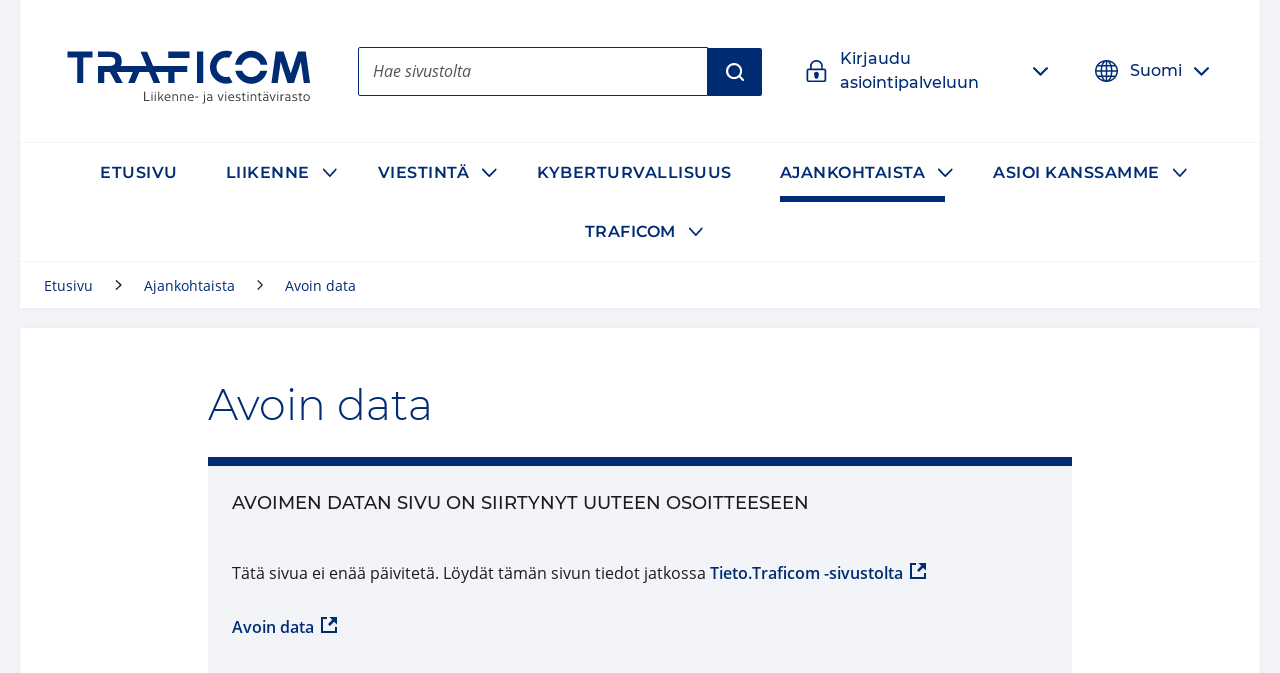

--- FILE ---
content_type: text/html; charset=utf-8
request_url: https://www.traficom.fi/fi/ajankohtaista/avoin-data
body_size: 37910
content:

  <!DOCTYPE html>
  <html lang="fi">
    <head>
      <meta charSet="utf-8"/>
      <meta data-react-helmet="true" name="viewport" content="width=device-width, initial-scale=1"/><meta data-react-helmet="true" property="og:image" content="https://traficom.fi/sites/default/files/styles/social_share_image/public/media/images/share-traficom-fi_0.png"/><meta data-react-helmet="true" property="og:site_name" content="Traficom"/><meta data-react-helmet="true" property="og:title" content="Avoin data | Traficom"/><meta data-react-helmet="true" property="og:type" content="website"/><meta data-react-helmet="true" name="title" content="Avoin data | Traficom"/><meta data-react-helmet="true" name="twitter:card" content="summary"/>
      <title data-react-helmet="true" lang="fi">Avoin data | Traficom</title>
      <link data-react-helmet="true" rel="canonical" href="/fi/ajankohtaista/avoin-data"/><link data-react-helmet="true" rel="apple-touch-icon" sizes="144x144" href="/dist/web/favicon/apple-touch-icon-144x144.png"/><link data-react-helmet="true" rel="apple-touch-icon" sizes="152x152" href="/dist/web/favicon/apple-touch-icon-152x152.png"/><link data-react-helmet="true" rel="apple-touch-icon" sizes="167x167" href="/dist/web/favicon/apple-touch-icon-167x167.png"/><link data-react-helmet="true" rel="apple-touch-icon" sizes="180x180" href="/dist/web/favicon/apple-touch-icon-180x180.png"/><link data-react-helmet="true" rel="icon" type="image/png" sizes="16x16" href="/dist/web/favicon/favicon-16x16.png"/><link data-react-helmet="true" rel="icon" type="image/png" sizes="32x32" href="/dist/web/favicon/favicon-32x32.png"/><link data-react-helmet="true" rel="manifest" href="/dist/web/favicon/manifest.json"/><link data-react-helmet="true" rel="shortcut icon" href="/dist/web/favicon/favicon.ico"/><link data-react-helmet="true" rel="msapplication-TileImage" href="/dist/web/favicon/mstile-144x144.png"/><link data-react-helmet="true" rel="msapplication-config" href="/dist/web/favicon/browserconfig.xml"/>
      <style nonce="e62489e6-c573-493f-b0f0-6093a4363b76" data-styled="true" data-styled-version="5.3.11">html{line-height:1.15;-webkit-text-size-adjust:100%;}/*!sc*/
body{margin:0;}/*!sc*/
main{display:block;}/*!sc*/
h1{font-size:2em;margin:0.67em 0;}/*!sc*/
hr{box-sizing:content-box;height:0;overflow:visible;}/*!sc*/
pre{font-family:monospace,monospace;font-size:1em;}/*!sc*/
a{background-color:transparent;}/*!sc*/
abbr[title]{border-bottom:none;-webkit-text-decoration:underline;text-decoration:underline;-webkit-text-decoration:underline dotted;text-decoration:underline dotted;}/*!sc*/
b,strong{font-weight:bolder;}/*!sc*/
code,kbd,samp{font-family:monospace,monospace;font-size:1em;}/*!sc*/
small{font-size:80%;}/*!sc*/
sub,sup{font-size:75%;line-height:0;position:relative;vertical-align:baseline;}/*!sc*/
sub{bottom:-0.25em;}/*!sc*/
sup{top:-0.5em;}/*!sc*/
img{border-style:none;}/*!sc*/
button,input,optgroup,select,textarea{font-family:inherit;font-size:100%;line-height:1.15;margin:0;}/*!sc*/
button,input{overflow:visible;}/*!sc*/
button,select{text-transform:none;}/*!sc*/
button,[type="button"],[type="reset"],[type="submit"]{-webkit-appearance:button;}/*!sc*/
button::-moz-focus-inner,[type="button"]::-moz-focus-inner,[type="reset"]::-moz-focus-inner,[type="submit"]::-moz-focus-inner{border-style:none;padding:0;}/*!sc*/
button:-moz-focusring,[type="button"]:-moz-focusring,[type="reset"]:-moz-focusring,[type="submit"]:-moz-focusring{outline:1px dotted ButtonText;}/*!sc*/
fieldset{padding:0.35em 0.75em 0.625em;}/*!sc*/
legend{box-sizing:border-box;color:inherit;display:table;max-width:100%;padding:0;white-space:normal;}/*!sc*/
progress{vertical-align:baseline;}/*!sc*/
textarea{overflow:auto;}/*!sc*/
[type="checkbox"],[type="radio"]{box-sizing:border-box;padding:0;}/*!sc*/
[type="number"]::-webkit-inner-spin-button,[type="number"]::-webkit-outer-spin-button{height:auto;}/*!sc*/
[type="search"]{-webkit-appearance:textfield;outline-offset:-2px;}/*!sc*/
[type="search"]::-webkit-search-decoration{-webkit-appearance:none;}/*!sc*/
::-webkit-file-upload-button{-webkit-appearance:button;font:inherit;}/*!sc*/
details{display:block;}/*!sc*/
summary{display:list-item;}/*!sc*/
template{display:none;}/*!sc*/
[hidden]{display:none;}/*!sc*/
*{box-sizing:border-box;}/*!sc*/
html{font-size:100%;line-height:1.6875;}/*!sc*/
body{background-color:#F2F4F8;color:#1C1C1C;font-family:Open Sans,Helvetica,Arial,sans-serif;font-weight:400;line-height:1.6875;}/*!sc*/
@media print{body{background-color:transparent !important;}}/*!sc*/
figure{margin:0;}/*!sc*/
figcaption{margin:0.84375rem 0 1.6875rem 0;font-size:0.875rem;font-style:italic;}/*!sc*/
img{width:100%;height:auto;display:inline-block;vertical-align:top;}/*!sc*/
pre{background-color:rgba(102,112,128,0.1);padding:1.5em 1em;padding-top:0;}/*!sc*/
.button--link{color:#fff;font-size:1em;line-height:1em;padding:0.5em;margin:0;border:0.0625rem solid;background-color:#555555;-webkit-text-decoration:none;text-decoration:none;}/*!sc*/
h1{font-size:2.03125rem;font-family:Montserrat,Avenir,Arial,sans-serif;font-weight:300;line-height:1.125;text-transform:none;}/*!sc*/
@media (min-width:50em){h1{font-size:2.3541666666666665rem;}}/*!sc*/
@media (min-width:80em){h1{font-size:2.6770833333333335rem;}}/*!sc*/
@media (min-width:120em){h1{font-size:3rem;}}/*!sc*/
h2{font-size:1.625rem;font-family:Montserrat,Avenir,Arial,sans-serif;font-weight:300;line-height:1.5;text-transform:none;}/*!sc*/
@media (min-width:50em){h2{font-size:1.8333333333333333rem;}}/*!sc*/
@media (min-width:80em){h2{font-size:2.0416666666666665rem;}}/*!sc*/
@media (min-width:120em){h2{font-size:2.25rem;}}/*!sc*/
h3{font-size:1.275rem;font-family:Montserrat,Avenir,Arial,sans-serif;font-weight:300;line-height:1.5;text-transform:none;}/*!sc*/
@media (min-width:50em){h3{font-size:1.3916666666666666rem;}}/*!sc*/
@media (min-width:80em){h3{font-size:1.5083333333333333rem;}}/*!sc*/
@media (min-width:120em){h3{font-size:1.625rem;}}/*!sc*/
h4{font-family:Montserrat,Avenir,Arial,sans-serif;font-size:1.125rem;font-weight:500;line-height:1.5;text-transform:none;}/*!sc*/
svg#__SVG_SPRITE_NODE__{display:none;}/*!sc*/
svg#__SVG_SPRITE_NODE__ symbol path,svg#__SVG_SPRITE_NODE__ symbol g,svg#__SVG_SPRITE_NODE__ symbol > rect{fill:inherit;}/*!sc*/
data-styled.g2[id="sc-global-Kzcis1"]{content:"sc-global-Kzcis1,"}/*!sc*/
.eHNDNH{display:block;height:auto;width:100%;}/*!sc*/
data-styled.g4[id="Svg__StyledImg-sc-1xnrgu7-1"]{content:"eHNDNH,"}/*!sc*/
.kGNXde{display:block;position:relative;width:1em;height:1em;}/*!sc*/
.kGNXde svg{display:block;max-height:100%;max-width:100%;}/*!sc*/
.kGNXde svg use{fill:currentColor;}/*!sc*/
.kGNXde .isvg svg path,.kGNXde .isvg svg circle:not([fill='none']),.kGNXde .isvg svg rect:not([fill='none']),.kGNXde .isvg svg g{fill:currentColor;}/*!sc*/
data-styled.g5[id="Icon__IconWrapper-sc-1i0xueo-0"]{content:"kGNXde,"}/*!sc*/
.gcZMLf{color:#1C1C1C;font-family:Open Sans,Helvetica,Arial,sans-serif;font-size:1em;font-weight:400;line-height:1.5em;-webkit-align-items:center;-webkit-box-align:center;-ms-flex-align:center;align-items:center;display:-webkit-inline-box;display:-webkit-inline-flex;display:-ms-inline-flexbox;display:inline-flex;-webkit-box-pack:center;-webkit-justify-content:center;-ms-flex-pack:center;justify-content:center;-webkit-align-self:stretch;-ms-flex-item-align:stretch;align-self:stretch;font-family:Montserrat,Avenir,Arial,sans-serif;font-size:1.125rem;font-weight:500;min-height:3rem;padding:0.75rem 1rem;position:relative;border-radius:0.125rem;background:#002C74;border:0.125rem solid transparent;color:#fff;}/*!sc*/
.gcZMLf .ButtonStyle__IconBefore-sc-1l19c5o-0,.gcZMLf .ButtonStyle__IconAfter-sc-1l19c5o-2{-webkit-align-items:center;-webkit-box-align:center;-ms-flex-align:center;align-items:center;-webkit-align-self:stretch;-ms-flex-item-align:stretch;align-self:stretch;display:-webkit-box;display:-webkit-flex;display:-ms-flexbox;display:flex;margin-left:-0.5em;margin-right:1em;}/*!sc*/
.gcZMLf .ButtonStyle__IconBeforeNoMargin-sc-1l19c5o-1{-webkit-align-items:center;-webkit-box-align:center;-ms-flex-align:center;align-items:center;-webkit-align-self:stretch;-ms-flex-item-align:stretch;align-self:stretch;display:-webkit-box;display:-webkit-flex;display:-ms-flexbox;display:flex;margin-right:1em;}/*!sc*/
.gcZMLf:hover,.gcZMLf:focus{background:#0058B1;}/*!sc*/
.ButtonStyleOwner.focus-visible .ButtonStyle__StyledButton-sc-1l19c5o-3{background:none;border-color:currentColor;color:#0058B1;}/*!sc*/
.jRtiEJ{color:#1C1C1C;font-family:Open Sans,Helvetica,Arial,sans-serif;font-size:1em;font-weight:400;line-height:1.5em;-webkit-align-items:center;-webkit-box-align:center;-ms-flex-align:center;align-items:center;display:-webkit-inline-box;display:-webkit-inline-flex;display:-ms-inline-flexbox;display:inline-flex;-webkit-box-pack:center;-webkit-justify-content:center;-ms-flex-pack:center;justify-content:center;-webkit-align-self:stretch;-ms-flex-item-align:stretch;align-self:stretch;font-family:Montserrat,Avenir,Arial,sans-serif;font-size:1.125rem;font-weight:500;min-height:3rem;padding:0.75rem 1rem;position:relative;border-radius:0 0.125rem 0.125rem 0;background:#002C74;border:0.125rem solid transparent;color:#fff;}/*!sc*/
.jRtiEJ .ButtonStyle__IconBefore-sc-1l19c5o-0,.jRtiEJ .ButtonStyle__IconAfter-sc-1l19c5o-2{-webkit-align-items:center;-webkit-box-align:center;-ms-flex-align:center;align-items:center;-webkit-align-self:stretch;-ms-flex-item-align:stretch;align-self:stretch;display:-webkit-box;display:-webkit-flex;display:-ms-flexbox;display:flex;margin-left:-0.5em;margin-right:1em;}/*!sc*/
.jRtiEJ .ButtonStyle__IconBeforeNoMargin-sc-1l19c5o-1{-webkit-align-items:center;-webkit-box-align:center;-ms-flex-align:center;align-items:center;-webkit-align-self:stretch;-ms-flex-item-align:stretch;align-self:stretch;display:-webkit-box;display:-webkit-flex;display:-ms-flexbox;display:flex;margin-right:1em;}/*!sc*/
.jRtiEJ:hover,.jRtiEJ:focus{background:#0058B1;}/*!sc*/
.ButtonStyleOwner.focus-visible .ButtonStyle__StyledButton-sc-1l19c5o-3{background:none;border-color:currentColor;color:#0058B1;}/*!sc*/
.fJdHPC{color:#1C1C1C;font-family:Open Sans,Helvetica,Arial,sans-serif;font-size:1em;font-weight:400;line-height:1.5em;-webkit-align-items:center;-webkit-box-align:center;-ms-flex-align:center;align-items:center;display:-webkit-inline-box;display:-webkit-inline-flex;display:-ms-inline-flexbox;display:inline-flex;-webkit-box-pack:center;-webkit-justify-content:center;-ms-flex-pack:center;justify-content:center;-webkit-align-self:stretch;-ms-flex-item-align:stretch;align-self:stretch;font-family:Montserrat,Avenir,Arial,sans-serif;font-size:1.125rem;font-weight:500;min-height:3rem;padding:0.75rem 1rem;position:relative;font-size:1rem;border-radius:0.125rem;border:0.125rem solid transparent;margin:-0.5em;padding:0.5em;font-size:1rem;font-weight:500;color:#002C74;}/*!sc*/
.fJdHPC .ButtonStyle__IconBefore-sc-1l19c5o-0,.fJdHPC .ButtonStyle__IconAfter-sc-1l19c5o-2{-webkit-align-items:center;-webkit-box-align:center;-ms-flex-align:center;align-items:center;-webkit-align-self:stretch;-ms-flex-item-align:stretch;align-self:stretch;display:-webkit-box;display:-webkit-flex;display:-ms-flexbox;display:flex;margin-left:-0.5em;margin-right:1em;}/*!sc*/
.fJdHPC .ButtonStyle__IconBeforeNoMargin-sc-1l19c5o-1{-webkit-align-items:center;-webkit-box-align:center;-ms-flex-align:center;align-items:center;-webkit-align-self:stretch;-ms-flex-item-align:stretch;align-self:stretch;display:-webkit-box;display:-webkit-flex;display:-ms-flexbox;display:flex;margin-right:1em;}/*!sc*/
.fJdHPC:hover{-webkit-text-decoration:underline;text-decoration:underline;}/*!sc*/
.fJdHPC .ButtonStyle__IconAfter-sc-1l19c5o-2{-webkit-transition:0.1s -webkit-transform;-webkit-transition:0.1s transform;transition:0.1s transform;}/*!sc*/
.fJdHPC:hover .ButtonStyle__IconAfter-sc-1l19c5o-2,.fJdHPC:focus .ButtonStyle__IconAfter-sc-1l19c5o-2{-webkit-transform:translateX(0.5em);-ms-transform:translateX(0.5em);transform:translateX(0.5em);}/*!sc*/
.ButtonStyleOwner.focus-visible .ButtonStyle__StyledButton-sc-1l19c5o-3{border-color:currentColor;}/*!sc*/
data-styled.g9[id="ButtonStyle__StyledButton-sc-1l19c5o-3"]{content:"gcZMLf,jRtiEJ,fJdHPC,"}/*!sc*/
.hBlIRn{-webkit-flex:0 1 auto;-ms-flex:0 1 auto;flex:0 1 auto;position:relative;}/*!sc*/
.hBlIRn + .ButtonStyle__IconAfter-sc-1l19c5o-2{margin-left:1em;margin-right:-0.5em;}/*!sc*/
data-styled.g10[id="ButtonStyle__Text-sc-1l19c5o-4"]{content:"hBlIRn,"}/*!sc*/
.gqPxcy{-webkit-flex:0 1 auto;-ms-flex:0 1 auto;flex:0 1 auto;font-weight:600;-webkit-text-decoration:none;text-decoration:none;}/*!sc*/
data-styled.g13[id="Anchor__StyledSmartLink-sc-197eshd-0"]{content:"gqPxcy,"}/*!sc*/
.hyYXZi{-webkit-flex:0 1 auto;-ms-flex:0 1 auto;flex:0 1 auto;position:relative;color:#002C74;}/*!sc*/
.AnchorTextOwner:hover .Anchor__Text-sc-197eshd-1,.AnchorTextOwner:focus .hyYXZi{-webkit-text-decoration:underline;text-decoration:underline;}/*!sc*/
data-styled.g14[id="Anchor__Text-sc-197eshd-1"]{content:"hyYXZi,"}/*!sc*/
.fyJLLb{-webkit-text-decoration:none;text-decoration:none;}/*!sc*/
.AnchorTextOwner:hover .Anchor__TextContent-sc-197eshd-2,.AnchorTextOwner:focus .fyJLLb{-webkit-text-decoration:underline;text-decoration:underline;}/*!sc*/
.AnchorTextOwner.focus-visible .Anchor__TextContent-sc-197eshd-2{-webkit-text-decoration:underline;text-decoration:underline;}/*!sc*/
data-styled.g15[id="Anchor__TextContent-sc-197eshd-2"]{content:"bCtTco,fyJLLb,"}/*!sc*/
.fnzCjZ{display:inline-block;margin:0 0.421875rem 0 0.2109375rem;position:relative;top:0.2em;vertical-align:top;width:1em;}/*!sc*/
data-styled.g17[id="Anchor__StyledExternalIcon-sc-197eshd-4"]{content:"fnzCjZ,"}/*!sc*/
.ceRdJg{border:none;-webkit-clip:rect(0,0,0,0);clip:rect(0,0,0,0);height:0.01em;overflow:hidden;padding:0;position:absolute;white-space:nowrap;width:0.01em;}/*!sc*/
data-styled.g18[id="Anchor__StyledExternalLinkText-sc-197eshd-5"]{content:"ceRdJg,"}/*!sc*/
.gONsNw{color:inherit;position:relative;display:block;}/*!sc*/
data-styled.g19[id="AnchorElement__StyledSmartLink-sc-10kll9c-0"]{content:"gONsNw,"}/*!sc*/
.fRYVFU{background-color:#F2F4F8;border-top:0.54em solid #002C74;margin:1.5rem 0;}/*!sc*/
@media print{.fRYVFU{border:0;box-shadow:0 0 0 0.125rem #ECEFF4;}}/*!sc*/
data-styled.g29[id="BoxSection__Section-sc-1xu1gyh-0"]{content:"fRYVFU,"}/*!sc*/
.jQKduI{display:-webkit-box;display:-webkit-flex;display:-ms-flexbox;display:flex;-webkit-flex-wrap:wrap;-ms-flex-wrap:wrap;flex-wrap:wrap;padding:1.5rem;padding-bottom:0;}/*!sc*/
data-styled.g30[id="BoxSection__Header-sc-1xu1gyh-1"]{content:"jQKduI,"}/*!sc*/
.kxbBSL{font-family:Montserrat,Avenir,Arial,sans-serif;font-size:1.125rem;font-weight:500;line-height:1.5;text-transform:none;color:#1C1C1C;-webkit-flex-basis:100%;-ms-flex-preferred-size:100%;flex-basis:100%;text-transform:uppercase;margin-top:0;margin-bottom:0;}/*!sc*/
data-styled.g31[id="BoxSection__Heading-sc-1xu1gyh-2"]{content:"kxbBSL,"}/*!sc*/
.eZKNrI{padding:1rem 1.5rem;}/*!sc*/
data-styled.g33[id="BoxSection__Content-sc-1xu1gyh-4"]{content:"eZKNrI,"}/*!sc*/
.elcjLp{color:#1C1C1C;font-family:Open Sans,Helvetica,Arial,sans-serif;font-size:1em;font-weight:400;line-height:1.5em;-webkit-appearance:none;-moz-appearance:none;appearance:none;background:none;border:0;margin:0;padding:0;cursor:pointer;}/*!sc*/
.elcjLp > * *{pointer-events:none;}/*!sc*/
data-styled.g36[id="Button__StyledButton-sc-jbmfnf-0"]{content:"elcjLp,"}/*!sc*/
.kdWQrE{-webkit-flex-basis:100%;-ms-flex-preferred-size:100%;flex-basis:100%;margin:0 auto;background-color:#fff;box-shadow:0 0 0.375rem 0 rgba(0,0,0,0.05);width:auto;-webkit-transition:box-shadow 0.15s ease-in-out;transition:box-shadow 0.15s ease-in-out;}/*!sc*/
@media print{.kdWQrE{box-shadow:none !important;}}/*!sc*/
.kxezEf{-webkit-flex-basis:100%;-ms-flex-preferred-size:100%;flex-basis:100%;margin:0 auto;background-color:#fff;box-shadow:0 0 0.375rem 0 rgba(0,0,0,0.05);width:auto;-webkit-transition:box-shadow 0.15s ease-in-out;transition:box-shadow 0.15s ease-in-out;margin-top:0.75rem;margin-bottom:0.75rem;}/*!sc*/
@media (min-width:50em){.kxezEf{margin-top:1.25rem;margin-bottom:1.25rem;}}/*!sc*/
@media print{.kxezEf{box-shadow:none !important;}}/*!sc*/
.eMjDYF{-webkit-flex-basis:100%;-ms-flex-preferred-size:100%;flex-basis:100%;margin:0 auto;max-width:96rem;width:auto;-webkit-transition:box-shadow 0.15s ease-in-out;transition:box-shadow 0.15s ease-in-out;}/*!sc*/
@media print{.eMjDYF{box-shadow:none !important;}}/*!sc*/
.MYCcO{-webkit-flex-basis:100%;-ms-flex-preferred-size:100%;flex-basis:100%;margin:0 auto;width:auto;-webkit-transition:box-shadow 0.15s ease-in-out;transition:box-shadow 0.15s ease-in-out;padding-right:0.75rem;padding-left:0.75rem;}/*!sc*/
@media (min-width:80em){.MYCcO{padding-right:1.5rem;padding-left:1.5rem;}}/*!sc*/
@media print{.MYCcO{box-shadow:none !important;}}/*!sc*/
.dijCJr{-webkit-flex-basis:100%;-ms-flex-preferred-size:100%;flex-basis:100%;margin:0 auto;background-color:#fff;box-shadow:0 0 0.375rem 0 rgba(0,0,0,0.05);width:auto;-webkit-transition:box-shadow 0.15s ease-in-out;transition:box-shadow 0.15s ease-in-out;margin-top:0.75rem;margin-bottom:0.75rem;padding-right:0.75rem;padding-left:0.75rem;padding-top:0.75rem;padding-bottom:0.75rem;}/*!sc*/
@media (min-width:50em){.dijCJr{margin-top:1.25rem;margin-bottom:1.25rem;}}/*!sc*/
@media (min-width:80em){.dijCJr{padding-right:1.5rem;padding-left:1.5rem;}}/*!sc*/
@media (min-width:80em){.dijCJr{padding-top:1.5rem;padding-bottom:1.5rem;}}/*!sc*/
@media print{.dijCJr{box-shadow:none !important;}}/*!sc*/
.cFNZnf{-webkit-flex-basis:100%;-ms-flex-preferred-size:100%;flex-basis:100%;margin:0 auto;max-width:54rem;width:auto;-webkit-transition:box-shadow 0.15s ease-in-out;transition:box-shadow 0.15s ease-in-out;}/*!sc*/
@media print{.cFNZnf{box-shadow:none !important;}}/*!sc*/
.hWjayc{-webkit-flex-basis:100%;-ms-flex-preferred-size:100%;flex-basis:100%;margin:0 auto;width:auto;-webkit-transition:box-shadow 0.15s ease-in-out;transition:box-shadow 0.15s ease-in-out;}/*!sc*/
@media print{.hWjayc{box-shadow:none !important;}}/*!sc*/
.kooWmG{-webkit-flex-basis:100%;-ms-flex-preferred-size:100%;flex-basis:100%;margin:0 auto;width:auto;-webkit-transition:box-shadow 0.15s ease-in-out;transition:box-shadow 0.15s ease-in-out;padding-top:0.75rem;padding-bottom:0.75rem;}/*!sc*/
@media (min-width:80em){.kooWmG{padding-top:1.5rem;padding-bottom:1.5rem;}}/*!sc*/
@media print{.kooWmG{box-shadow:none !important;}}/*!sc*/
data-styled.g40[id="Container__StyledContainer-sc-1opbue3-0"]{content:"kdWQrE,kxezEf,eMjDYF,MYCcO,dijCJr,cFNZnf,hWjayc,kooWmG,"}/*!sc*/
.eWmVPI{-webkit-flex:0 1 100%;-ms-flex:0 1 100%;flex:0 1 100%;}/*!sc*/
data-styled.g42[id="ContainerItem__StyledContainerItem-sc-1uad7iv-0"]{content:"eWmVPI,"}/*!sc*/
.jpywUd{position:relative;background:#fff;border-radius:0.125rem;}/*!sc*/
data-styled.g48[id="Dropdown__StyledAccordion-sc-tm8u3j-0"]{content:"jpywUd,"}/*!sc*/
.gvXcvQ{border-radius:0.125rem;display:-webkit-box;display:-webkit-flex;display:-ms-flexbox;display:flex;-webkit-align-items:center;-webkit-box-align:center;-ms-flex-align:center;align-items:center;cursor:pointer;position:relative;padding:0 0.5em;background:#fff;color:#002C74;}/*!sc*/
.gvXcvQ:hover{color:#0058B1;}/*!sc*/
.ervAIx{border-radius:0.125rem;display:-webkit-box;display:-webkit-flex;display:-ms-flexbox;display:flex;-webkit-align-items:center;-webkit-box-align:center;-ms-flex-align:center;align-items:center;cursor:pointer;position:relative;padding:0 0.5em;background:#002C74;border-color:#002C74;color:#fff;}/*!sc*/
data-styled.g49[id="Dropdown__Header-sc-tm8u3j-1"]{content:"gvXcvQ,ervAIx,"}/*!sc*/
.isNzSt{-webkit-flex:0 0 1.5em;-ms-flex:0 0 1.5em;flex:0 0 1.5em;width:1.5em;height:1.5em;margin:1rem 0.75rem;}/*!sc*/
data-styled.g50[id="Dropdown__StyledIcon-sc-tm8u3j-2"]{content:"isNzSt,"}/*!sc*/
.fYPnQe{-webkit-flex:0 1 auto;-ms-flex:0 1 auto;flex:0 1 auto;overflow:hidden;padding:0.75rem 0;}/*!sc*/
data-styled.g51[id="Dropdown__HeaderContent-sc-tm8u3j-3"]{content:"fYPnQe,"}/*!sc*/
.wPUWr{font-family:Montserrat,Avenir,Arial,sans-serif;font-size:1.125rem;font-weight:500;line-height:1.5;text-transform:none;font-size:1rem;text-align:left;}/*!sc*/
data-styled.g54[id="Dropdown__Heading-sc-tm8u3j-6"]{content:"wPUWr,"}/*!sc*/
.csfyTP{-webkit-appearance:none;-moz-appearance:none;appearance:none;background-color:transparent;border:0;color:inherit;cursor:pointer;display:block;padding:1rem 0.75rem;position:relative;}/*!sc*/
.csfyTP:focus{background:#E6EFF7;color:#002C74;}/*!sc*/
data-styled.g55[id="Dropdown__Button-sc-tm8u3j-7"]{content:"csfyTP,"}/*!sc*/
.eirBdb{border:none;-webkit-clip:rect(0,0,0,0);clip:rect(0,0,0,0);height:0.01em;overflow:hidden;padding:0;position:absolute;white-space:nowrap;width:0.01em;}/*!sc*/
data-styled.g56[id="Dropdown__ButtonText-sc-tm8u3j-8"]{content:"eirBdb,"}/*!sc*/
.gOeYzy{position:relative;-webkit-flex:0 0 4rem;-ms-flex:0 0 4rem;flex:0 0 4rem;display:-webkit-box;display:-webkit-flex;display:-ms-flexbox;display:flex;-webkit-align-items:center;-webkit-box-align:center;-ms-flex-align:center;align-items:center;-webkit-box-pack:center;-webkit-justify-content:center;-ms-flex-pack:center;justify-content:center;}/*!sc*/
data-styled.g57[id="Dropdown__IconContainer-sc-tm8u3j-9"]{content:"gOeYzy,"}/*!sc*/
.fKupfK{display:block;position:relative;}/*!sc*/
data-styled.g70[id="Input__StyledLabel-sc-qojhgq-1"]{content:"fKupfK,"}/*!sc*/
.fpiFha{border:none;-webkit-clip:rect(0,0,0,0);clip:rect(0,0,0,0);height:0.01em;overflow:hidden;padding:0;position:absolute;white-space:nowrap;width:0.01em;}/*!sc*/
data-styled.g71[id="Input__StyledTitle-sc-qojhgq-2"]{content:"fpiFha,"}/*!sc*/
.iXAwLN{-webkit-appearance:none;-moz-appearance:none;appearance:none;border:0.0625rem solid #555555;border-radius:0.125rem;color:#1C1C1C;font-family:Open Sans,Helvetica,Arial,sans-serif;font-size:1em;font-weight:400;line-height:1.5em;background-color:#fff;font-weight:500;height:3.0625rem;margin:0.625rem 0 1.5rem 0;padding:0.625rem 0.875rem;width:100%;}/*!sc*/
.iXAwLN:hover{border-color:#002C74;}/*!sc*/
.iXAwLN::-webkit-input-placeholder{color:#6D6D6D;}/*!sc*/
.iXAwLN::-moz-placeholder{color:#6D6D6D;}/*!sc*/
.iXAwLN:-ms-input-placeholder{color:#6D6D6D;}/*!sc*/
.iXAwLN::placeholder{color:#6D6D6D;}/*!sc*/
@supports (box-shadow:inset 1px 1px){.iXAwLN:focus{box-shadow:inset 1px 1px,inset -1px -1px;outline:0;}}/*!sc*/
data-styled.g74[id="Input__StyledInput-sc-qojhgq-5"]{content:"iXAwLN,"}/*!sc*/
.gtildP{display:-webkit-box;display:-webkit-flex;display:-ms-flexbox;display:flex;-webkit-align-items:center;-webkit-box-align:center;-ms-flex-align:center;align-items:center;-webkit-box-pack:center;-webkit-justify-content:center;-ms-flex-pack:center;justify-content:center;min-height:12.5rem;background-image:linear-gradient( 110deg,#fff 73%,#F9FBFB 75%,#fff 77%,#fff 78%,#F9FBFB 84%,#F9FBFB 88%,#fff 94%,#fff 100% );background-size:200% 100%;background-position:0 center;border-radius:inherit;-webkit-animation:2s ease-in-out jmjuBh infinite;animation:2s ease-in-out jmjuBh infinite;}/*!sc*/
@media (min-width:60em){.gtildP{height:20rem;}}/*!sc*/
@media (min-width:80em){.gtildP{height:37.5rem;}}/*!sc*/
data-styled.g85[id="Loading__StyledContainer-sc-hjtga2-0"]{content:"gtildP,"}/*!sc*/
.jSLHyE{min-height:10em;display:-webkit-box;display:-webkit-flex;display:-ms-flexbox;display:flex;-webkit-align-items:center;-webkit-box-align:center;-ms-flex-align:center;align-items:center;-webkit-box-pack:center;-webkit-justify-content:center;-ms-flex-pack:center;justify-content:center;}/*!sc*/
data-styled.g86[id="Loading__StyledLoading-sc-hjtga2-1"]{content:"jSLHyE,"}/*!sc*/
.dxZxXv{width:2.5em;-webkit-flex:0 0 2.5em;-ms-flex:0 0 2.5em;flex:0 0 2.5em;}/*!sc*/
data-styled.g87[id="Loading__StyledLoadingItem-sc-hjtga2-2"]{content:"dxZxXv,"}/*!sc*/
.fwSBhV{pointer-events:none;width:2.5em;height:2.5em;border:0.4em solid transparent;border-color:#F9FBFB;border-top-color:#1C6BBA;border-radius:50%;-webkit-animation:eoUyJr 1s linear infinite;animation:eoUyJr 1s linear infinite;}/*!sc*/
data-styled.g88[id="Loading__Loader-sc-hjtga2-3"]{content:"fwSBhV,"}/*!sc*/
.dxDeRw{display:inline-block;text-transform:uppercase;font-weight:500;position:relative;margin-right:auto;top:0.25rem;padding:0.625rem;}/*!sc*/
@media (min-width:60em){.dxDeRw{margin:0;padding:1.125rem 2rem 0.875rem 2rem;}}/*!sc*/
.dxDeRw svg{height:auto;position:static;-webkit-transform:none;-ms-transform:none;transform:none;}/*!sc*/
.gVRALw{display:inline-block;text-transform:uppercase;font-weight:500;position:relative;margin-right:auto;top:0.25rem;}/*!sc*/
@media (min-width:60em){}/*!sc*/
.gVRALw svg{height:auto;position:static;-webkit-transform:none;-ms-transform:none;transform:none;}/*!sc*/
data-styled.g89[id="Logo__Wrapper-sc-12pbin0-0"]{content:"dxDeRw,gVRALw,"}/*!sc*/
.hHraPf{display:-webkit-box;display:-webkit-flex;display:-ms-flexbox;display:flex;-webkit-align-items:center;-webkit-box-align:center;-ms-flex-align:center;align-items:center;-webkit-text-decoration:none;text-decoration:none;max-width:13.5rem;min-height:4.125rem;}/*!sc*/
@media (min-width:60em){.hHraPf{max-width:19.0625rem;min-height:6.875rem;}}/*!sc*/
.epsWEq{display:-webkit-box;display:-webkit-flex;display:-ms-flexbox;display:flex;-webkit-align-items:center;-webkit-box-align:center;-ms-flex-align:center;align-items:center;-webkit-text-decoration:none;text-decoration:none;max-width:11.25rem;min-height:2.4375rem;}/*!sc*/
@media (min-width:60em){.epsWEq{max-width:14.625rem;min-height:3.125rem;}}/*!sc*/
data-styled.g90[id="Logo__StyledAnchorElement-sc-12pbin0-1"]{content:"hHraPf,epsWEq,"}/*!sc*/
.iqXgVE{-webkit-flex:1 1 100%;-ms-flex:1 1 100%;flex:1 1 100%;height:auto;width:100%;display:none;}/*!sc*/
@media (min-width:60em){.iqXgVE{display:-webkit-box;display:-webkit-flex;display:-ms-flexbox;display:flex;}}/*!sc*/
data-styled.g91[id="Logo__StyledLogoSvg-sc-12pbin0-2"]{content:"iqXgVE,"}/*!sc*/
.FBjdF{-webkit-flex:1 1 100%;-ms-flex:1 1 100%;flex:1 1 100%;height:auto;width:100%;}/*!sc*/
@media (min-width:60em){.FBjdF{display:none;}}/*!sc*/
data-styled.g92[id="Logo__StyledLogoSvgMobile-sc-12pbin0-3"]{content:"FBjdF,"}/*!sc*/
.cQZpLK{width:100%;height:1px;pointer-events:none;display:block;margin-top:-1px;}/*!sc*/
data-styled.g94[id="Main__StyledTarget-sc-33sx5h-0"]{content:"cQZpLK,"}/*!sc*/
.juMRrE{-webkit-hyphens:auto;-moz-hyphens:auto;-ms-hyphens:auto;hyphens:auto;word-break:break-word;color:#002C74;}/*!sc*/
.juMRrE span{color:#002C74;}/*!sc*/
.juMRrE:focus{outline:0;}/*!sc*/
@media (min-width:50em){.juMRrE{-webkit-hyphens:none;-moz-hyphens:none;-ms-hyphens:none;hyphens:none;word-break:inherit;}}/*!sc*/
data-styled.g102[id="PageTitle__Heading-sc-10e21i1-0"]{content:"juMRrE,"}/*!sc*/
.irouGh{-webkit-text-decoration:none;text-decoration:none;}/*!sc*/
data-styled.g103[id="PageTitle__TextLink-sc-10e21i1-1"]{content:"irouGh,"}/*!sc*/
.kpQJVg{margin:1.6875rem 0;}/*!sc*/
.kpQJVg p{margin:1.6875rem 0;}/*!sc*/
.kpQJVg h2,.kpQJVg h3,.kpQJVg h4{margin-bottom:1.6875rem;}/*!sc*/
.kpQJVg h2{margin-top:3.375rem;}/*!sc*/
.kpQJVg h3{margin-top:3.375rem;}/*!sc*/
.kpQJVg h4{margin-top:3.375rem;}/*!sc*/
.kpQJVg ul{list-style:disc;list-style-position:outside;margin:1.6875rem 0;padding:0 0 0 1.2rem;}/*!sc*/
.kpQJVg ul li{margin:0.84375rem 0;}/*!sc*/
.kpQJVg ul li ul{list-style-type:circle;padding:0 0 0 1.333rem;}/*!sc*/
.kpQJVg ul li ul li{margin:0.5rem 0;}/*!sc*/
@media print{.kpQJVg a{display:block;color:blue;-webkit-text-decoration:underline;text-decoration:underline;font-weight:600;}.kpQJVg a[href]:after{content:' (' attr(href) ')';}}/*!sc*/
data-styled.g107[id="Paragraph__StyledSection-sc-1rk24tr-0"]{content:"kpQJVg,"}/*!sc*/
.eAaeiA{padding-left:0.5em;border-top:0.125rem solid #F2F4F8;}/*!sc*/
@media print{.eAaeiA{display:none;}}/*!sc*/
data-styled.g110[id="PrintButton__StyledContainer-sc-1ei72t7-0"]{content:"eAaeiA,"}/*!sc*/
.hVcxCE{margin-bottom:0.84375rem;position:relative;width:100%;}/*!sc*/
data-styled.g134[id="Keyword__StyledSearchBarForm-sc-1rtutzm-0"]{content:"hVcxCE,"}/*!sc*/
.hfA-dan{display:-webkit-box;display:-webkit-flex;display:-ms-flexbox;display:flex;-webkit-flex-flow:row nowrap;-ms-flex-flow:row nowrap;flex-flow:row nowrap;-webkit-align-items:flex-end;-webkit-box-align:flex-end;-ms-flex-align:flex-end;align-items:flex-end;width:100%;}/*!sc*/
.hfA-dan > label{-webkit-flex:1 1 auto;-ms-flex:1 1 auto;flex:1 1 auto;}/*!sc*/
data-styled.g135[id="Keyword__StyledSearchElementWrapper-sc-1rtutzm-1"]{content:"hfA-dan,"}/*!sc*/
.eIFoyF{border-bottom-right-radius:0;border-top-right-radius:0;border-color:currentColor;color:#002C74;-webkit-flex:1;-ms-flex:1;flex:1;margin:0;min-width:0;}/*!sc*/
.eIFoyF::-webkit-input-placeholder{color:#555555;opacity:1;font-style:italic;}/*!sc*/
.eIFoyF::-moz-placeholder{color:#555555;opacity:1;font-style:italic;}/*!sc*/
.eIFoyF:-ms-input-placeholder{color:#555555;opacity:1;font-style:italic;}/*!sc*/
.eIFoyF::placeholder{color:#555555;opacity:1;font-style:italic;}/*!sc*/
data-styled.g137[id="Keyword__StyledSearchBarInput-sc-1rtutzm-3"]{content:"eIFoyF,"}/*!sc*/
.fgSBbE{height:100%;}/*!sc*/
data-styled.g138[id="Keyword__StyledSearchBarButton-sc-1rtutzm-4"]{content:"fgSBbE,"}/*!sc*/
.dxcayV{border:none;-webkit-clip:rect(0,0,0,0);clip:rect(0,0,0,0);height:0.01em;overflow:hidden;padding:0;position:absolute;white-space:nowrap;width:0.01em;}/*!sc*/
data-styled.g142[id="Keyword__StyledSearchBarButtonText-sc-1rtutzm-8"]{content:"dxcayV,"}/*!sc*/
@media (min-width:60em){.fGvib{max-width:34rem;position:relative;width:100%;display:-webkit-box;display:-webkit-flex;display:-ms-flexbox;display:flex;-webkit-box-pack:end;-webkit-justify-content:flex-end;-ms-flex-pack:end;justify-content:flex-end;}}/*!sc*/
data-styled.g143[id="SearchBar__StyledSearchBar-sc-1sa120d-0"]{content:"fGvib,"}/*!sc*/
.bUMnhM{display:block;position:relative;-webkit-text-decoration:none;text-decoration:none;-webkit-transform:translateY(-100%);-ms-transform:translateY(-100%);transform:translateY(-100%);}/*!sc*/
@media all and (prefers-reduced-motion:no-preference){.bUMnhM{-webkit-transition:0.15s -webkit-transform;-webkit-transition:0.15s transform;transition:0.15s transform;}}/*!sc*/
.bUMnhM:focus{-webkit-transform:translateY(0%);-ms-transform:translateY(0%);transform:translateY(0%);outline:0;z-index:9999;}/*!sc*/
data-styled.g150[id="SkipToContent__SkipToContentLink-sc-m11ssu-0"]{content:"bUMnhM,"}/*!sc*/
.jAZsPd{margin:1px 0;}/*!sc*/
.SkipToContent__SkipToContentLink-sc-m11ssu-0:focus .SkipToContent__StyledButtonStyle-sc-m11ssu-1{outline-width:1px;outline-style:dotted;outline-color:black;}/*!sc*/
@supports (outline-color:-webkit-focus-ring-color){.SkipToContent__SkipToContentLink-sc-m11ssu-0:focus .SkipToContent__StyledButtonStyle-sc-m11ssu-1{margin-bottom:5px;outline-color:-webkit-focus-ring-color;outline-style:auto;outline-width:5px;}}/*!sc*/
data-styled.g151[id="SkipToContent__StyledButtonStyle-sc-m11ssu-1"]{content:"jAZsPd,"}/*!sc*/
.eHnA-du{display:-webkit-box;display:-webkit-flex;display:-ms-flexbox;display:flex;-webkit-box-pack:center;-webkit-justify-content:center;-ms-flex-pack:center;justify-content:center;overflow:hidden;position:absolute;text-align:center;}/*!sc*/
data-styled.g152[id="SkipToContent__SkipToContentContainer-sc-m11ssu-2"]{content:"eHnA-du,"}/*!sc*/
.dGiYkT{display:block;position:relative;-webkit-text-decoration:none;text-decoration:none;-webkit-transform:translateY(-100%);-ms-transform:translateY(-100%);transform:translateY(-100%);}/*!sc*/
@media all and (prefers-reduced-motion:no-preference){.dGiYkT{-webkit-transition:0.15s -webkit-transform;-webkit-transition:0.15s transform;transition:0.15s transform;}}/*!sc*/
.dGiYkT:focus{-webkit-transform:translateY(0%);-ms-transform:translateY(0%);transform:translateY(0%);outline:0;z-index:9999;}/*!sc*/
data-styled.g153[id="SkipToLanguageSwitcher__SkipToLanguageSwitcherLink-sc-1xpj2fh-0"]{content:"dGiYkT,"}/*!sc*/
.dTRurQ{margin:1px 0;}/*!sc*/
.SkipToLanguageSwitcher__SkipToLanguageSwitcherLink-sc-1xpj2fh-0:focus .SkipToLanguageSwitcher__StyledButtonStyle-sc-1xpj2fh-1{outline-width:1px;outline-style:dotted;outline-color:black;}/*!sc*/
@supports (outline-color:-webkit-focus-ring-color){.SkipToLanguageSwitcher__SkipToLanguageSwitcherLink-sc-1xpj2fh-0:focus .SkipToLanguageSwitcher__StyledButtonStyle-sc-1xpj2fh-1{outline-color:-webkit-focus-ring-color;outline-style:auto;outline-width:5px;}}/*!sc*/
data-styled.g154[id="SkipToLanguageSwitcher__StyledButtonStyle-sc-1xpj2fh-1"]{content:"dTRurQ,"}/*!sc*/
.gJcDDt{display:-webkit-box;display:-webkit-flex;display:-ms-flexbox;display:flex;-webkit-box-pack:center;-webkit-justify-content:center;-ms-flex-pack:center;justify-content:center;overflow:hidden;position:absolute;text-align:center;}/*!sc*/
data-styled.g155[id="SkipToLanguageSwitcher__SkipToLanguageSwitcherContainer-sc-1xpj2fh-2"]{content:"gJcDDt,"}/*!sc*/
.ktpdVo{font-size:114.28%;line-height:1.6;-webkit-appearance:none;-moz-appearance:none;appearance:none;background:none;border:0;display:-webkit-box;display:-webkit-flex;display:-ms-flexbox;display:flex;-webkit-flex-direction:column;-ms-flex-direction:column;flex-direction:column;-webkit-box-pack:center;-webkit-justify-content:center;-ms-flex-pack:center;justify-content:center;-webkit-align-items:center;-webkit-box-align:center;-ms-flex-align:center;align-items:center;cursor:pointer;padding:0.9375em;}/*!sc*/
@media (min-width:30em){.ktpdVo{font-size:100%;}}/*!sc*/
.ktpdVo.focus-visible{background:#002C74;}/*!sc*/
data-styled.g254[id="DrawerButton__Container-sc-11kavbt-0"]{content:"ktpdVo,"}/*!sc*/
.hGdcqz{border:none;-webkit-clip:rect(0,0,0,0);clip:rect(0,0,0,0);height:0.01em;overflow:hidden;padding:0;position:absolute;white-space:nowrap;width:0.01em;}/*!sc*/
data-styled.g255[id="DrawerButton__ButtonText-sc-11kavbt-1"]{content:"hGdcqz,"}/*!sc*/
.bvgeve{width:1.5625em;height:0.125em;background:#002C74;-webkit-transition:all 0.2s ease;transition:all 0.2s ease;}/*!sc*/
.DrawerButton__Container-sc-11kavbt-0.focus-visible .DrawerButton__Line-sc-11kavbt-2{background:#fff;}/*!sc*/
data-styled.g256[id="DrawerButton__Line-sc-11kavbt-2"]{content:"bvgeve,"}/*!sc*/
.kvGWje{-webkit-transform:none;-ms-transform:none;transform:none;-webkit-transform-origin:top left;-ms-transform-origin:top left;transform-origin:top left;}/*!sc*/
data-styled.g257[id="DrawerButton__TopLine-sc-11kavbt-3"]{content:"kvGWje,"}/*!sc*/
.igPJcJ{margin:0.375em 0;opacity:1;-webkit-transform:none;-ms-transform:none;transform:none;}/*!sc*/
data-styled.g258[id="DrawerButton__MiddleLine-sc-11kavbt-4"]{content:"igPJcJ,"}/*!sc*/
.bixpBo{-webkit-transform:none;-ms-transform:none;transform:none;-webkit-transform-origin:top left;-ms-transform-origin:top left;transform-origin:top left;}/*!sc*/
data-styled.g259[id="DrawerButton__BottomLine-sc-11kavbt-5"]{content:"bixpBo,"}/*!sc*/
.kWdpAC{font-size:0.9375rem;}/*!sc*/
.kWdpAC:focus,.kWdpAC:focus-visible{outline-color:-webkit-focus-ring-color;outline-style:auto;outline-offset:1px;}/*!sc*/
data-styled.g264[id="Rich__StyledLanguageSwitcher-sc-41o8n5-0"]{content:"kWdpAC,"}/*!sc*/
.hGXBhY{padding:0;position:relative;border-radius:0.125rem;display:-webkit-box;display:-webkit-flex;display:-ms-flexbox;display:flex;-webkit-align-items:stretch;-webkit-box-align:stretch;-ms-flex-align:stretch;align-items:stretch;-webkit-flex-flow:column nowrap;-ms-flex-flow:column nowrap;flex-flow:column nowrap;margin:0.2em 0;}/*!sc*/
@media (min-width:60em){.hGXBhY{border-radius:0;-webkit-flex-flow:row nowrap;-ms-flex-flow:row nowrap;flex-flow:row nowrap;margin:0;}}/*!sc*/
.hGXBhY:after{content:'';display:block;position:absolute;top:0;right:auto;bottom:0;left:0;width:0.4em;height:auto;background-color:#002C74;-webkit-transform-origin:50% 100%;-ms-transform-origin:50% 100%;transform-origin:50% 100%;-webkit-transform:scaleY(1) scaleX(0);-ms-transform:scaleY(1) scaleX(0);transform:scaleY(1) scaleX(0);opacity:0;-webkit-transition:background-color cubic-bezier(0.19,1,0.22,1) 0.25s,-webkit-transform cubic-bezier(0.19,1,0.22,1) 0.25s,opacity cubic-bezier(0.19,1,0.22,1) 0.25s;-webkit-transition:background-color cubic-bezier(0.19,1,0.22,1) 0.25s,transform cubic-bezier(0.19,1,0.22,1) 0.25s,opacity cubic-bezier(0.19,1,0.22,1) 0.25s;transition:background-color cubic-bezier(0.19,1,0.22,1) 0.25s,transform cubic-bezier(0.19,1,0.22,1) 0.25s,opacity cubic-bezier(0.19,1,0.22,1) 0.25s;}/*!sc*/
@media (min-width:60em){.hGXBhY:after{top:auto;right:1.5em;bottom:0;left:1.5em;width:auto;height:0.4em;-webkit-transform-origin:50% 100%;-ms-transform-origin:50% 100%;transform-origin:50% 100%;-webkit-transform:scaleY(0) scaleX(1);-ms-transform:scaleY(0) scaleX(1);transform:scaleY(0) scaleX(1);}}/*!sc*/
.jWHTGC{padding:0;position:relative;border-radius:0.125rem;display:-webkit-box;display:-webkit-flex;display:-ms-flexbox;display:flex;-webkit-align-items:stretch;-webkit-box-align:stretch;-ms-flex-align:stretch;align-items:stretch;-webkit-flex-flow:column nowrap;-ms-flex-flow:column nowrap;flex-flow:column nowrap;margin:0.2em 0;background-color:transparent;}/*!sc*/
@media (min-width:60em){.jWHTGC{border-radius:0;-webkit-flex-flow:row nowrap;-ms-flex-flow:row nowrap;flex-flow:row nowrap;margin:0;}}/*!sc*/
.jWHTGC:after{content:'';display:block;position:absolute;top:0;right:auto;bottom:0;left:0;width:0.4em;height:auto;background-color:#002C74;-webkit-transform-origin:50% 100%;-ms-transform-origin:50% 100%;transform-origin:50% 100%;-webkit-transform:scaleY(1) scaleX(0);-ms-transform:scaleY(1) scaleX(0);transform:scaleY(1) scaleX(0);opacity:0;-webkit-transition:background-color cubic-bezier(0.19,1,0.22,1) 0.25s,-webkit-transform cubic-bezier(0.19,1,0.22,1) 0.25s,opacity cubic-bezier(0.19,1,0.22,1) 0.25s;-webkit-transition:background-color cubic-bezier(0.19,1,0.22,1) 0.25s,transform cubic-bezier(0.19,1,0.22,1) 0.25s,opacity cubic-bezier(0.19,1,0.22,1) 0.25s;transition:background-color cubic-bezier(0.19,1,0.22,1) 0.25s,transform cubic-bezier(0.19,1,0.22,1) 0.25s,opacity cubic-bezier(0.19,1,0.22,1) 0.25s;}/*!sc*/
@media (min-width:60em){.jWHTGC:after{top:auto;right:1.5em;bottom:0;left:1.5em;width:auto;height:0.4em;-webkit-transform-origin:50% 100%;-ms-transform-origin:50% 100%;transform-origin:50% 100%;-webkit-transform:scaleY(0) scaleX(1);-ms-transform:scaleY(0) scaleX(1);transform:scaleY(0) scaleX(1);}}/*!sc*/
.jWHTGC:after{opacity:1;-webkit-transform:scaleY(1) scaleX(1);-ms-transform:scaleY(1) scaleX(1);transform:scaleY(1) scaleX(1);}/*!sc*/
data-styled.g272[id="MenuItem__StyledListItem-sc-1n3nrsp-0"]{content:"hGXBhY,jWHTGC,"}/*!sc*/
.kfedbE{display:-webkit-box;display:-webkit-flex;display:-ms-flexbox;display:flex;-webkit-align-items:stretch;-webkit-box-align:stretch;-ms-flex-align:stretch;align-items:stretch;width:100%;}/*!sc*/
@media (min-width:60em){.kfedbE{height:100%;}}/*!sc*/
data-styled.g273[id="MenuItem__LinkWrapper-sc-1n3nrsp-1"]{content:"kfedbE,"}/*!sc*/
.bBnRiE{-webkit-flex:1 1 auto;-ms-flex:1 1 auto;flex:1 1 auto;padding:1em 1.5em;color:#002C74;text-transform:uppercase;font-weight:600;-webkit-letter-spacing:0.03125rem;-moz-letter-spacing:0.03125rem;-ms-letter-spacing:0.03125rem;letter-spacing:0.03125rem;-webkit-text-decoration:none;text-decoration:none;display:-webkit-box;display:-webkit-flex;display:-ms-flexbox;display:flex;-webkit-align-items:center;-webkit-box-align:center;-ms-flex-align:center;align-items:center;position:relative;-webkit-transition:color cubic-bezier(0.19,1,0.22,1) 0.25s;transition:color cubic-bezier(0.19,1,0.22,1) 0.25s;}/*!sc*/
.zZPjS{-webkit-flex:1 1 auto;-ms-flex:1 1 auto;flex:1 1 auto;padding:1em 1.5em;color:#002C74;text-transform:uppercase;font-weight:600;-webkit-letter-spacing:0.03125rem;-moz-letter-spacing:0.03125rem;-ms-letter-spacing:0.03125rem;letter-spacing:0.03125rem;-webkit-text-decoration:none;text-decoration:none;display:-webkit-box;display:-webkit-flex;display:-ms-flexbox;display:flex;-webkit-align-items:center;-webkit-box-align:center;-ms-flex-align:center;align-items:center;position:relative;-webkit-transition:color cubic-bezier(0.19,1,0.22,1) 0.25s;transition:color cubic-bezier(0.19,1,0.22,1) 0.25s;padding-right:0.5em;}/*!sc*/
.gwBIdb{-webkit-flex:1 1 auto;-ms-flex:1 1 auto;flex:1 1 auto;padding:1em 1.5em;color:#002C74;text-transform:uppercase;font-weight:600;-webkit-letter-spacing:0.03125rem;-moz-letter-spacing:0.03125rem;-ms-letter-spacing:0.03125rem;letter-spacing:0.03125rem;-webkit-text-decoration:none;text-decoration:none;display:-webkit-box;display:-webkit-flex;display:-ms-flexbox;display:flex;-webkit-align-items:center;-webkit-box-align:center;-ms-flex-align:center;align-items:center;position:relative;-webkit-transition:color cubic-bezier(0.19,1,0.22,1) 0.25s;transition:color cubic-bezier(0.19,1,0.22,1) 0.25s;padding-right:0.5em;color:#002C74;}/*!sc*/
data-styled.g274[id="MenuItem__StyledLink-sc-1n3nrsp-2"]{content:"bBnRiE,zZPjS,gwBIdb,"}/*!sc*/
@media (min-width:60em){.kSaxmQ{border:none;-webkit-clip:rect(0,0,0,0);clip:rect(0,0,0,0);height:0.01em;overflow:hidden;padding:0;position:absolute;white-space:nowrap;width:0.01em;}}/*!sc*/
@media (min-width:80em){.kSaxmQ{display:initial;height:auto;width:auto;overflow:auto;-webkit-clip:auto;clip:auto;-webkit-clip-path:none;clip-path:none;white-space:initial;position:static;overflow:visible;}}/*!sc*/
data-styled.g276[id="MenuItem__StyledLinkText-sc-1n3nrsp-4"]{content:"kSaxmQ,fEhkZL,"}/*!sc*/
.gsvgbG{position:relative;-webkit-flex:0 1 auto;-ms-flex:0 1 auto;flex:0 1 auto;background:none;border:none;color:#002C74;padding:0;margin-left:-1.25em;width:3.5em;-webkit-transition:color cubic-bezier(0.19,1,0.22,1) 0.25s;transition:color cubic-bezier(0.19,1,0.22,1) 0.25s;}/*!sc*/
@media (min-width:60em){.gsvgbG{width:3em;margin-left:-0.75em;}}/*!sc*/
.gsvgbG:hover,.gsvgbG:focus{cursor:pointer;}/*!sc*/
.biqoUH{position:relative;-webkit-flex:0 1 auto;-ms-flex:0 1 auto;flex:0 1 auto;background:none;border:none;color:#002C74;padding:0;margin-left:-1.25em;width:3.5em;-webkit-transition:color cubic-bezier(0.19,1,0.22,1) 0.25s;transition:color cubic-bezier(0.19,1,0.22,1) 0.25s;color:#002C74;}/*!sc*/
@media (min-width:60em){.biqoUH{width:3em;margin-left:-0.75em;}}/*!sc*/
.biqoUH:hover,.biqoUH:focus{cursor:pointer;}/*!sc*/
data-styled.g277[id="MenuItem__ToggleButton-sc-1n3nrsp-5"]{content:"gsvgbG,biqoUH,"}/*!sc*/
.fmEPjf{display:none;position:absolute;top:50%;left:50%;width:30%;height:50%;-webkit-transform:scaleY(1) translateY(-50%) translateX(-50%);-ms-transform:scaleY(1) translateY(-50%) translateX(-50%);transform:scaleY(1) translateY(-50%) translateX(-50%);-webkit-transition:-webkit-transform cubic-bezier(0.19,1,0.22,1) 0.25s,opacity cubic-bezier(0.19,1,0.22,1) 0.25s;-webkit-transition:transform cubic-bezier(0.19,1,0.22,1) 0.25s,opacity cubic-bezier(0.19,1,0.22,1) 0.25s;transition:transform cubic-bezier(0.19,1,0.22,1) 0.25s,opacity cubic-bezier(0.19,1,0.22,1) 0.25s;}/*!sc*/
@media (min-width:60em){.fmEPjf{display:block;}}/*!sc*/
data-styled.g278[id="MenuItem__StyledSubmenuArrowIcon-sc-1n3nrsp-6"]{content:"fmEPjf,"}/*!sc*/
.iusvYQ{position:absolute;top:50%;left:50%;width:30%;height:50%;opacity:1;-webkit-transform:translateY(-50%) translateX(-50%) rotate(0);-ms-transform:translateY(-50%) translateX(-50%) rotate(0);transform:translateY(-50%) translateX(-50%) rotate(0);-webkit-transition:-webkit-transform cubic-bezier(0.19,1,0.22,1) 0.25s,opacity cubic-bezier(0.19,1,0.22,1) 0.25s;-webkit-transition:transform cubic-bezier(0.19,1,0.22,1) 0.25s,opacity cubic-bezier(0.19,1,0.22,1) 0.25s;transition:transform cubic-bezier(0.19,1,0.22,1) 0.25s,opacity cubic-bezier(0.19,1,0.22,1) 0.25s;}/*!sc*/
@media (min-width:60em){.iusvYQ{display:none;}}/*!sc*/
data-styled.g279[id="MenuItem__StyledSubmenuExpandIcon-sc-1n3nrsp-7"]{content:"iusvYQ,"}/*!sc*/
.kDNrjC{position:absolute;top:50%;left:50%;width:30%;height:50%;opacity:0;-webkit-transform:translateY(-50%) translateX(-50%) rotate(-30deg);-ms-transform:translateY(-50%) translateX(-50%) rotate(-30deg);transform:translateY(-50%) translateX(-50%) rotate(-30deg);-webkit-transition:-webkit-transform cubic-bezier(0.19,1,0.22,1) 0.25s,opacity cubic-bezier(0.19,1,0.22,1) 0.25s;-webkit-transition:transform cubic-bezier(0.19,1,0.22,1) 0.25s,opacity cubic-bezier(0.19,1,0.22,1) 0.25s;transition:transform cubic-bezier(0.19,1,0.22,1) 0.25s,opacity cubic-bezier(0.19,1,0.22,1) 0.25s;}/*!sc*/
@media (min-width:60em){.kDNrjC{display:none;}}/*!sc*/
data-styled.g280[id="MenuItem__StyledSubmenuCollapseIcon-sc-1n3nrsp-8"]{content:"kDNrjC,"}/*!sc*/
.gbSDWJ{display:none;width:0.75rem;height:0.75rem;}/*!sc*/
@media (min-width:60em){.gbSDWJ{display:block;}}/*!sc*/
@media (min-width:80em){.gbSDWJ{display:none;}}/*!sc*/
data-styled.g281[id="MenuItem__StyledHomepageIcon-sc-1n3nrsp-9"]{content:"gbSDWJ,"}/*!sc*/
.ecZNOt{border:none;-webkit-clip:rect(0,0,0,0);clip:rect(0,0,0,0);height:0.01em;overflow:hidden;padding:0;position:absolute;white-space:nowrap;width:0.01em;}/*!sc*/
data-styled.g282[id="MenuItem__ToggleIconLabel-sc-1n3nrsp-10"]{content:"ecZNOt,"}/*!sc*/
.hsDRjU{font-family:Montserrat,Avenir,Arial,sans-serif;width:100%;display:block;border-top:0.0625rem solid #F2F4F8;background-color:transparent;padding-right:0.75rem;padding-left:0.75rem;-webkit-transition:background-color cubic-bezier(0.19,1,0.22,1) 0.25s;transition:background-color cubic-bezier(0.19,1,0.22,1) 0.25s;}/*!sc*/
@media (min-width:60em){.hsDRjU{padding-right:1.25rem;padding-left:1.25rem;}}/*!sc*/
@media (min-width:80em){.hsDRjU{padding-right:2.5rem;padding-left:2.5rem;}}/*!sc*/
@media print{.hsDRjU{display:none;}}/*!sc*/
data-styled.g286[id="Menu__StyledMenu-sc-i53s1q-0"]{content:"hsDRjU,"}/*!sc*/
.gLlaFx{display:block;list-style:none;margin:0;padding:0;}/*!sc*/
@media (min-width:60em){.gLlaFx{display:-webkit-box;display:-webkit-flex;display:-ms-flexbox;display:flex;-webkit-flex-flow:row wrap;-ms-flex-flow:row wrap;flex-flow:row wrap;-webkit-align-items:stretch;-webkit-box-align:stretch;-ms-flex-align:stretch;align-items:stretch;-webkit-box-pack:center;-webkit-justify-content:center;-ms-flex-pack:center;justify-content:center;}}/*!sc*/
data-styled.g287[id="Menu__StyledMenuList-sc-i53s1q-1"]{content:"gLlaFx,"}/*!sc*/
.EKqwK{font-size:0.9375rem;}/*!sc*/
data-styled.g293[id="Rich__StyledSignIn-sc-3fa2gr-0"]{content:"EKqwK,"}/*!sc*/
.fZTOQC{position:static !important;overflow:hidden;border-top:0.0625rem solid #F2F4F8;}/*!sc*/
@media print{.fZTOQC{border-bottom:0.0625rem solid #F2F4F8;}}/*!sc*/
data-styled.g297[id="Breadcrumb__StyledBreadcrumb-sc-1d7ifvb-0"]{content:"fZTOQC,"}/*!sc*/
.eXMUva{display:-webkit-box;display:-webkit-flex;display:-ms-flexbox;display:flex;-webkit-flex-flow:row wrap;-ms-flex-flow:row wrap;flex-flow:row wrap;-webkit-align-items:center;-webkit-box-align:center;-ms-flex-align:center;align-items:center;padding:0.5em 0;}/*!sc*/
data-styled.g298[id="Breadcrumb__BreadcrumbItems-sc-1d7ifvb-1"]{content:"eXMUva,"}/*!sc*/
.cDEnoU{font-size:0.875em;font-weight:400;margin:0.25em 0;margin-right:0.75rem;}/*!sc*/
@media (min-width:50em){.cDEnoU{margin-right:1rem;}}/*!sc*/
@media (min-width:80em){.cDEnoU{margin-right:1.25rem;}}/*!sc*/
@media (min-width:120em){.cDEnoU{margin-right:1.5rem;}}/*!sc*/
data-styled.g299[id="Breadcrumb__StyledAnchor-sc-1d7ifvb-2"]{content:"cDEnoU,"}/*!sc*/
.eqTReI{width:0.667em;height:0.667em;margin:0.25em 0;display:block;-webkit-flex:0 0 auto;-ms-flex:0 0 auto;flex:0 0 auto;margin-right:0.75rem;}/*!sc*/
@media (min-width:50em){.eqTReI{margin-right:1rem;}}/*!sc*/
@media (min-width:80em){.eqTReI{margin-right:1.25rem;}}/*!sc*/
@media (min-width:120em){.eqTReI{margin-right:1.5rem;}}/*!sc*/
.eqTReI:last-child{display:none;}/*!sc*/
data-styled.g300[id="Breadcrumb__StyledSubmenuArrowIcon-sc-1d7ifvb-3"]{content:"eqTReI,"}/*!sc*/
.gNXrCQ{position:relative;z-index:20;}/*!sc*/
data-styled.g301[id="Header__StyledContainer-sc-zxkkjt-0"]{content:"gNXrCQ,"}/*!sc*/
.jJnZda{position:relative;z-index:20;}/*!sc*/
data-styled.g302[id="Header__Wrapper-sc-zxkkjt-1"]{content:"jJnZda,"}/*!sc*/
.laTcHU{border-radius:0.125rem;color:#002C74;padding:1rem 1rem 1.3rem;}/*!sc*/
@media (min-width:30em){.laTcHU{padding:0.9375rem;}}/*!sc*/
.laTcHU.focus-visible{background:#002C74;color:#fff;}/*!sc*/
@media (min-width:60em){.laTcHU{display:none;}}/*!sc*/
@media print{.laTcHU{display:none;}}/*!sc*/
data-styled.g303[id="Header__StyledMobileSearchAnchorElement-sc-zxkkjt-2"]{content:"laTcHU,"}/*!sc*/
.eBVgAq{border:none;-webkit-clip:rect(0,0,0,0);clip:rect(0,0,0,0);height:0.01em;overflow:hidden;padding:0;position:absolute;white-space:nowrap;width:0.01em;}/*!sc*/
data-styled.g304[id="Header__StyledSearchText-sc-zxkkjt-3"]{content:"eBVgAq,"}/*!sc*/
.bZppeN{color:#002C74;font-family:Montserrat,Avenir,Arial,sans-serif;font-size:1rem;font-weight:600;-webkit-text-decoration:none;text-decoration:none;text-transform:uppercase;}/*!sc*/
@media (min-width:60em){.bZppeN{border:none;-webkit-clip:rect(0,0,0,0);clip:rect(0,0,0,0);height:0.01em;overflow:hidden;padding:0;position:absolute;white-space:nowrap;width:0.01em;}}/*!sc*/
data-styled.g305[id="Header__StyledLabel-sc-zxkkjt-4"]{content:"bZppeN,"}/*!sc*/
.gFlhxm{height:1.15rem;width:1.15rem;margin:0;}/*!sc*/
data-styled.g306[id="Header__StyledSearchIcon-sc-zxkkjt-5"]{content:"gFlhxm,"}/*!sc*/
.hBcUOc{display:-webkit-box;display:-webkit-flex;display:-ms-flexbox;display:flex;-webkit-flex-flow:row nowrap;-ms-flex-flow:row nowrap;flex-flow:row nowrap;-webkit-flex:0 0 auto;-ms-flex:0 0 auto;flex:0 0 auto;-webkit-box-pack:justify;-webkit-justify-content:space-between;-ms-flex-pack:justify;justify-content:space-between;padding-bottom:0;-webkit-align-items:center;-webkit-box-align:center;-ms-flex-align:center;align-items:center;}/*!sc*/
data-styled.g307[id="Header__StyledHeader-sc-zxkkjt-6"]{content:"hBcUOc,"}/*!sc*/
.fNJeDJ{-webkit-flex:1 1 23.125rem;-ms-flex:1 1 23.125rem;flex:1 1 23.125rem;}/*!sc*/
data-styled.g308[id="Header__StyledLogo-sc-zxkkjt-7"]{content:"fNJeDJ,"}/*!sc*/
.exMShb{display:none;}/*!sc*/
@media (min-width:60em){.exMShb{display:block;-webkit-flex:1 0 11.875rem;-ms-flex:1 0 11.875rem;flex:1 0 11.875rem;}}/*!sc*/
@media (min-width:80em){.exMShb{-webkit-flex:0 1 28.125rem;-ms-flex:0 1 28.125rem;flex:0 1 28.125rem;}}/*!sc*/
.exMShb form,.exMShb input{margin-bottom:0;}/*!sc*/
@media print{.exMShb{display:none;}}/*!sc*/
data-styled.g309[id="Header__StyledSearchBar-sc-zxkkjt-8"]{content:"exMShb,"}/*!sc*/
.cytayz{-webkit-flex:0 1 auto;-ms-flex:0 1 auto;flex:0 1 auto;width:50%;display:-webkit-box;display:-webkit-flex;display:-ms-flexbox;display:flex;-webkit-box-pack:end;-webkit-justify-content:flex-end;-ms-flex-pack:end;justify-content:flex-end;-webkit-align-items:center;-webkit-box-align:center;-ms-flex-align:center;align-items:center;padding:0.5rem;}/*!sc*/
@media (min-width:60em){.cytayz{width:34.375rem;padding:1rem 1.5rem;}}/*!sc*/
@media print{.cytayz{display:none;}}/*!sc*/
data-styled.g310[id="Header__StyledHelpers-sc-zxkkjt-9"]{content:"cytayz,"}/*!sc*/
.cXcIQC{-webkit-flex:0 1 auto;-ms-flex:0 1 auto;flex:0 1 auto;}/*!sc*/
data-styled.g311[id="Header__StyledHelperItem-sc-zxkkjt-10"]{content:"cXcIQC,"}/*!sc*/
.IdejI{-webkit-align-items:center;-webkit-box-align:center;-ms-flex-align:center;align-items:center;display:-webkit-box;display:-webkit-flex;display:-ms-flexbox;display:flex;-webkit-flex-direction:column;-ms-flex-direction:column;flex-direction:column;padding:0 0.25rem;}/*!sc*/
data-styled.g312[id="Header__StyledMobileWrapper-sc-zxkkjt-11"]{content:"IdejI,"}/*!sc*/
.gzImmQ{-webkit-flex-flow:row wrap;-ms-flex-flow:row wrap;flex-flow:row wrap;list-style:none;margin:0;padding:0;padding-top:0.84375rem;}/*!sc*/
@media (min-width:50em){.gzImmQ{display:-webkit-box;display:-webkit-flex;display:-ms-flexbox;display:flex;}}/*!sc*/
data-styled.g313[id="FooterBreadcrumb__List-sc-rgxbta-0"]{content:"gzImmQ,"}/*!sc*/
.jDWcJU{margin:0 0.421875rem;}/*!sc*/
@media (min-width:80em){.jDWcJU{margin:0 0.84375rem;}}/*!sc*/
data-styled.g314[id="FooterBreadcrumb__ListItem-sc-rgxbta-1"]{content:"jDWcJU,"}/*!sc*/
.bXANgE{display:-webkit-box;display:-webkit-flex;display:-ms-flexbox;display:flex;-webkit-flex-flow:row wrap;-ms-flex-flow:row wrap;flex-flow:row wrap;padding:0.84375rem 0.421875rem;margin-top:-0.84375rem;}/*!sc*/
.bXANgE span{color:#002C74;}/*!sc*/
@media (min-width:60em){.bXANgE{padding:0.84375rem 0.84375rem;}}/*!sc*/
data-styled.g315[id="FooterBreadcrumb__StyledAnchor-sc-rgxbta-2"]{content:"bXANgE,"}/*!sc*/
.cZRvDG{display:-webkit-box;display:-webkit-flex;display:-ms-flexbox;display:flex;justify-self:flex-end;text-align:right;-webkit-flex-flow:row nowrap;-ms-flex-flow:row nowrap;flex-flow:row nowrap;list-style:none;margin:0;padding:0;padding-top:0.84375rem;}/*!sc*/
data-styled.g316[id="FooterActionLinks__List-sc-m36vnr-0"]{content:"cZRvDG,"}/*!sc*/
.iCfBty{margin:0 0.421875rem;}/*!sc*/
@media (min-width:80em){.iCfBty{margin:0 0.84375rem;}}/*!sc*/
data-styled.g317[id="FooterActionLinks__ListItem-sc-m36vnr-1"]{content:"iCfBty,"}/*!sc*/
.gfmeOV{color:#002C74;display:-webkit-box;display:-webkit-flex;display:-ms-flexbox;display:flex;-webkit-flex-flow:row nowrap;-ms-flex-flow:row nowrap;flex-flow:row nowrap;font-weight:600;margin-top:-0.84375rem;padding:0.84375rem 0.421875rem 0.84375rem 0;-webkit-text-decoration:none;text-decoration:none;}/*!sc*/
@media (min-width:60em){.gfmeOV{padding:0.84375rem 0.84375rem;}}/*!sc*/
.gfmeOV:hover,.gfmeOV:focus{-webkit-text-decoration:underline;text-decoration:underline;}/*!sc*/
data-styled.g318[id="FooterActionLinks__StyledLink-sc-m36vnr-2"]{content:"gfmeOV,"}/*!sc*/
.lmNA-dD{background-color:#002C74;-webkit-flex:0 0 100%;-ms-flex:0 0 100%;flex:0 0 100%;}/*!sc*/
@media (min-width:30em){.lmNA-dD{-webkit-flex:0 0 100%;-ms-flex:0 0 100%;flex:0 0 100%;}}/*!sc*/
@media (min-width:50em){.lmNA-dD{-webkit-flex:0 0 100%;-ms-flex:0 0 100%;flex:0 0 100%;}}/*!sc*/
@media (min-width:60em){.lmNA-dD{-webkit-flex:0 0 25%;-ms-flex:0 0 25%;flex:0 0 25%;}}/*!sc*/
data-styled.g319[id="FooterColumn__Section-sc-nkc9cw-0"]{content:"lmNA-dD,"}/*!sc*/
.RKJag{padding:1.5em 0.5em;}/*!sc*/
@media (min-width:50em){.RKJag{padding:1.5em 0.8333333333333333em;}}/*!sc*/
@media (min-width:80em){.RKJag{padding:1.5em 1.1666666666666665em;}}/*!sc*/
@media (min-width:120em){.RKJag{padding:1.5em 1.5em;}}/*!sc*/
data-styled.g320[id="FooterColumn__SectionContent-sc-nkc9cw-1"]{content:"RKJag,"}/*!sc*/
.dsHjgE{font-family:Montserrat,Avenir,Arial,sans-serif;font-size:1.125rem;font-weight:500;line-height:1.5;text-transform:uppercase;border-top:0.0625rem solid rgba(255,255,255,0.5);margin-top:0;padding-top:1.111rem;}/*!sc*/
data-styled.g321[id="FooterColumnHeading__Heading-sc-1h8y2s1-0"]{content:"dsHjgE,"}/*!sc*/
.iSDDxz{margin:1em 0;display:block;}/*!sc*/
data-styled.g322[id="FooterLinkWithIcon__StyledAnchor-sc-1lhaob-0"]{content:"iSDDxz,"}/*!sc*/
.hefCWs{display:inline-block;padding-right:1rem;position:relative;width:1em;height:1em;top:0.1em;box-sizing:content-box;}/*!sc*/
data-styled.g323[id="FooterLinkWithIcon__StyledIcon-sc-1lhaob-1"]{content:"hefCWs,"}/*!sc*/
.bruCgy p{margin:1em 0;}/*!sc*/
.bruCgy span{background:none;}/*!sc*/
.bruCgy .icon--icon-external-link{visibility:hidden;}/*!sc*/
data-styled.g324[id="Footer__StyledParagraph-sc-xo6dpd-0"]{content:"bruCgy,"}/*!sc*/
.elpPBq{width:100%;}/*!sc*/
@media print{.elpPBq{display:none;}}/*!sc*/
data-styled.g325[id="Footer__StyledContainer-sc-xo6dpd-1"]{content:"elpPBq,"}/*!sc*/
.gLTTHi{position:relative;overflow:hidden;background-color:#002C74;z-index:1;}/*!sc*/
data-styled.g326[id="Footer__StyledFooter-sc-xo6dpd-2"]{content:"gLTTHi,"}/*!sc*/
.jpVPDH{display:block;margin-bottom:1.6875rem;}/*!sc*/
data-styled.g327[id="Footer__FooterLogo-sc-xo6dpd-3"]{content:"jpVPDH,"}/*!sc*/
.bnyCWS{position:relative;z-index:10;display:-webkit-box;display:-webkit-flex;display:-ms-flexbox;display:flex;-webkit-flex-flow:row wrap;-ms-flex-flow:row wrap;flex-flow:row wrap;color:#fff;padding:1em;}/*!sc*/
@media (min-width:50em){.bnyCWS{padding:1.3333333333333333em;}}/*!sc*/
@media (min-width:80em){.bnyCWS{padding:1.6666666666666665em;}}/*!sc*/
@media (min-width:120em){.bnyCWS{padding:2em;}}/*!sc*/
.bnyCWS span{color:#fff;}/*!sc*/
data-styled.g328[id="Footer__FooterWrapper-sc-xo6dpd-4"]{content:"bnyCWS,"}/*!sc*/
.jswhbH{position:absolute;width:1px;height:1px;padding:0;margin:-1px;overflow:hidden;-webkit-clip:rect(0,0,0,0);clip:rect(0,0,0,0);white-space:nowrap;border:0;}/*!sc*/
data-styled.g329[id="Footer__FooterHeading-sc-xo6dpd-5"]{content:"jswhbH,"}/*!sc*/
.ka-DkxZ{display:-webkit-box;display:-webkit-flex;display:-ms-flexbox;display:flex;-webkit-box-pack:justify;-webkit-justify-content:space-between;-ms-flex-pack:justify;justify-content:space-between;position:relative;z-index:10;background-color:#fff;}/*!sc*/
data-styled.g330[id="Footer__FooterLinksWrapper-sc-xo6dpd-6"]{content:"ka-DkxZ,"}/*!sc*/
.jQlvtB{max-width:96rem;padding:0;margin-right:auto;margin-left:auto;min-height:100vh;display:-webkit-box;display:-webkit-flex;display:-ms-flexbox;display:flex;-webkit-flex-flow:column nowrap;-ms-flex-flow:column nowrap;flex-flow:column nowrap;}/*!sc*/
@media (min-width:50em){.jQlvtB{padding:0 1.25em;}}/*!sc*/
@media print{.jQlvtB{display:block;}}/*!sc*/
data-styled.g669[id="Page__StyledPage-sc-hu32tv-0"]{content:"jQlvtB,"}/*!sc*/
.dLiKFu{-webkit-flex:1 1 100%;-ms-flex:1 1 100%;flex:1 1 100%;}/*!sc*/
@media all and (-ms-high-contrast:none),(-ms-high-contrast:active){.dLiKFu{-webkit-flex:none;-ms-flex:none;flex:none;}}/*!sc*/
data-styled.g670[id="Page__Wrapper-sc-hu32tv-1"]{content:"dLiKFu,"}/*!sc*/
.hBdlzu{left:0;width:100%;}/*!sc*/
data-styled.g671[id="Page__StyledSkipToContent-sc-hu32tv-2"]{content:"hBdlzu,"}/*!sc*/
.fciPKh{left:0;width:100%;}/*!sc*/
data-styled.g672[id="Page__StyledSkipToLanguageSwitcher-sc-hu32tv-3"]{content:"fciPKh,"}/*!sc*/
@-webkit-keyframes jmjuBh{0%{background-position-x:0;}40%,100%{background-position-x:-200%;}}/*!sc*/
@keyframes jmjuBh{0%{background-position-x:0;}40%,100%{background-position-x:-200%;}}/*!sc*/
data-styled.g673[id="sc-keyframes-jmjuBh"]{content:"jmjuBh,"}/*!sc*/
@-webkit-keyframes eoUyJr{from{-webkit-transform:rotate(0deg);-ms-transform:rotate(0deg);transform:rotate(0deg);}to{-webkit-transform:rotate(360deg);-ms-transform:rotate(360deg);transform:rotate(360deg);}}/*!sc*/
@keyframes eoUyJr{from{-webkit-transform:rotate(0deg);-ms-transform:rotate(0deg);transform:rotate(0deg);}to{-webkit-transform:rotate(360deg);-ms-transform:rotate(360deg);transform:rotate(360deg);}}/*!sc*/
data-styled.g674[id="sc-keyframes-eoUyJr"]{content:"eoUyJr,"}/*!sc*/
html{line-height:1.15;-webkit-text-size-adjust:100%;}/*!sc*/
body{margin:0;}/*!sc*/
main{display:block;}/*!sc*/
h1{font-size:2em;margin:0.67em 0;}/*!sc*/
hr{box-sizing:content-box;height:0;overflow:visible;}/*!sc*/
pre{font-family:monospace,monospace;font-size:1em;}/*!sc*/
a{background-color:transparent;}/*!sc*/
abbr[title]{border-bottom:none;-webkit-text-decoration:underline;text-decoration:underline;-webkit-text-decoration:underline dotted;text-decoration:underline dotted;}/*!sc*/
b,strong{font-weight:bolder;}/*!sc*/
code,kbd,samp{font-family:monospace,monospace;font-size:1em;}/*!sc*/
small{font-size:80%;}/*!sc*/
sub,sup{font-size:75%;line-height:0;position:relative;vertical-align:baseline;}/*!sc*/
sub{bottom:-0.25em;}/*!sc*/
sup{top:-0.5em;}/*!sc*/
img{border-style:none;}/*!sc*/
button,input,optgroup,select,textarea{font-family:inherit;font-size:100%;line-height:1.15;margin:0;}/*!sc*/
button,input{overflow:visible;}/*!sc*/
button,select{text-transform:none;}/*!sc*/
button,[type="button"],[type="reset"],[type="submit"]{-webkit-appearance:button;}/*!sc*/
button::-moz-focus-inner,[type="button"]::-moz-focus-inner,[type="reset"]::-moz-focus-inner,[type="submit"]::-moz-focus-inner{border-style:none;padding:0;}/*!sc*/
button:-moz-focusring,[type="button"]:-moz-focusring,[type="reset"]:-moz-focusring,[type="submit"]:-moz-focusring{outline:1px dotted ButtonText;}/*!sc*/
fieldset{padding:0.35em 0.75em 0.625em;}/*!sc*/
legend{box-sizing:border-box;color:inherit;display:table;max-width:100%;padding:0;white-space:normal;}/*!sc*/
progress{vertical-align:baseline;}/*!sc*/
textarea{overflow:auto;}/*!sc*/
[type="checkbox"],[type="radio"]{box-sizing:border-box;padding:0;}/*!sc*/
[type="number"]::-webkit-inner-spin-button,[type="number"]::-webkit-outer-spin-button{height:auto;}/*!sc*/
[type="search"]{-webkit-appearance:textfield;outline-offset:-2px;}/*!sc*/
[type="search"]::-webkit-search-decoration{-webkit-appearance:none;}/*!sc*/
::-webkit-file-upload-button{-webkit-appearance:button;font:inherit;}/*!sc*/
details{display:block;}/*!sc*/
summary{display:list-item;}/*!sc*/
template{display:none;}/*!sc*/
[hidden]{display:none;}/*!sc*/
*{box-sizing:border-box;}/*!sc*/
html{font-size:100%;line-height:1.6875;}/*!sc*/
body{background-color:#F2F4F8;color:#1C1C1C;font-family:Open Sans,Helvetica,Arial,sans-serif;font-weight:400;line-height:1.6875;}/*!sc*/
@media print{body{background-color:transparent !important;}}/*!sc*/
figure{margin:0;}/*!sc*/
figcaption{margin:0.84375rem 0 1.6875rem 0;font-size:0.875rem;font-style:italic;}/*!sc*/
img{width:100%;height:auto;display:inline-block;vertical-align:top;}/*!sc*/
pre{background-color:rgba(102,112,128,0.1);padding:1.5em 1em;padding-top:0;}/*!sc*/
.button--link{color:#fff;font-size:1em;line-height:1em;padding:0.5em;margin:0;border:0.0625rem solid;background-color:#555555;-webkit-text-decoration:none;text-decoration:none;}/*!sc*/
h1{font-size:2.03125rem;font-family:Montserrat,Avenir,Arial,sans-serif;font-weight:300;line-height:1.125;text-transform:none;}/*!sc*/
@media (min-width:50em){h1{font-size:2.3541666666666665rem;}}/*!sc*/
@media (min-width:80em){h1{font-size:2.6770833333333335rem;}}/*!sc*/
@media (min-width:120em){h1{font-size:3rem;}}/*!sc*/
h2{font-size:1.625rem;font-family:Montserrat,Avenir,Arial,sans-serif;font-weight:300;line-height:1.5;text-transform:none;}/*!sc*/
@media (min-width:50em){h2{font-size:1.8333333333333333rem;}}/*!sc*/
@media (min-width:80em){h2{font-size:2.0416666666666665rem;}}/*!sc*/
@media (min-width:120em){h2{font-size:2.25rem;}}/*!sc*/
h3{font-size:1.275rem;font-family:Montserrat,Avenir,Arial,sans-serif;font-weight:300;line-height:1.5;text-transform:none;}/*!sc*/
@media (min-width:50em){h3{font-size:1.3916666666666666rem;}}/*!sc*/
@media (min-width:80em){h3{font-size:1.5083333333333333rem;}}/*!sc*/
@media (min-width:120em){h3{font-size:1.625rem;}}/*!sc*/
h4{font-family:Montserrat,Avenir,Arial,sans-serif;font-size:1.125rem;font-weight:500;line-height:1.5;text-transform:none;}/*!sc*/
svg#__SVG_SPRITE_NODE__{display:none;}/*!sc*/
svg#__SVG_SPRITE_NODE__ symbol path,svg#__SVG_SPRITE_NODE__ symbol g,svg#__SVG_SPRITE_NODE__ symbol > rect{fill:inherit;}/*!sc*/
data-styled.g687[id="sc-global-Kzcis2"]{content:"sc-global-Kzcis2,"}/*!sc*/
</style>
      <link data-chunk="main" rel="preload" as="script" href="/dist/web/main-bundle-0aac80cf.js" nonce="e62489e6-c573-493f-b0f0-6093a4363b76">
      
      <style nonce="e62489e6-c573-493f-b0f0-6093a4363b76">
        @font-face {
          font-family: 'Montserrat';
          font-style: normal;
          font-weight: 300;
          src: url('/dist/web/font/montserrat-v13-latin-300.eot'); /* IE9 Compat Modes */
          src: local('Montserrat Light'), local('Montserrat-Light'),
              url('/dist/web/font/montserrat-thin-300.ttf') format('truetype'),
              url('/dist/web/font/montserrat-v13-latin-300.woff2') format('woff2'), /* Chrome 26+, Opera 23+, Firefox 39+ */
              url('/dist/web/font/montserrat-v13-latin-300.woff') format('woff'); /* Chrome 6+, Firefox 3.6+, IE 9+, Safari 5.1+ */
          font-display: swap;
        }

        @font-face {
          font-family: 'Montserrat';
          font-style: normal;
          font-weight: 400;
          src: local('Montserrat Regular'), local('Montserrat-Regular'),
              url('/dist/web/font/montserrat-regular-400.ttf') format('truetype'),
              url('/dist/web/font/montserrat-regular-400.woff2') format('woff2'), /* Chrome 26+, Opera 23+, Firefox 39+ */
              url('/dist/web/font/montserrat-regular-400.woff') format('woff'); /* Chrome 6+, Firefox 3.6+, IE 9+, Safari 5.1+ */
          font-display: swap;
        }

        @font-face {
          font-family: 'Montserrat';
          font-style: normal;
          font-weight: 500;
          src: url('/dist/web/font/montserrat-v12-latin-500.eot'); /* IE9 Compat Modes */
          src: local('Montserrat Medium'), local('Montserrat-Medium'),
              url('/dist/web/font/montserrat-medium-500.ttf') format('truetype'),
              url('/dist/web/font/montserrat-v12-latin-500.woff2') format('woff2'), /* Chrome 26+, Opera 23+, Firefox 39+ */
              url('/dist/web/font/montserrat-v12-latin-500.woff') format('woff'); /* Chrome 6+, Firefox 3.6+, IE 9+, Safari 5.1+ */
          font-display: swap;
        }

        @font-face {
          font-family: 'Montserrat';
          font-style: normal;
          font-weight: 600;
          src: url('/dist/web/font/montserrat-v12-latin-600.eot'); /* IE9 Compat Modes */
          src: local('Montserrat SemiBold'), local('Montserrat-SemiBold'),
              url('/dist/web/font/montserrat-semi-bold-600.ttf') format('truetype'),
              url('/dist/web/font/montserrat-v12-latin-600.woff2') format('woff2'), /* Chrome 26+, Opera 23+, Firefox 39+ */
              url('/dist/web/font/montserrat-v12-latin-600.woff') format('woff'); /* Chrome 6+, Firefox 3.6+, IE 9+, Safari 5.1+ */
          font-display: swap;
        }

        @font-face {
          font-family: 'Montserrat';
          font-style: normal;
          font-weight: 700;
          src: url('/dist/web/font/montserrat-v12-latin-700.eot'); /* IE9 Compat Modes */
          src: local('Montserrat Bold'), local('Montserrat-Bold'),
              url('/dist/web/font/montserrat-bold-700.ttf') format('truetype'),
              url('/dist/web/font/montserrat-v12-latin-700.woff2') format('woff2'), /* Chrome 26+, Opera 23+, Firefox 39+ */
              url('/dist/web/font/montserrat-v12-latin-700.woff') format('woff'); /* Chrome 6+, Firefox 3.6+, IE 9+, Safari 5.1+ */
          font-display: swap;
        }

        @font-face {
          font-family: 'Open Sans';
          font-style: normal;
          font-weight: 400;
          src: url('/dist/web/font/open-sans-v15-latin-regular.eot'); /* IE9 Compat Modes */
          src: local('Open Sans Regular'), local('OpenSans-Regular'),
              url('/dist/web/font/open-sans-regular-400.ttf') format('truetype'),
              url('/dist/web/font/open-sans-v15-latin-regular.woff2') format('woff2'), /* Chrome 26+, Opera 23+, Firefox 39+ */
              url('/dist/web/font/open-sans-v15-latin-regular.woff') format('woff'); /* Chrome 6+, Firefox 3.6+, IE 9+, Safari 5.1+ */
          font-display: swap;
        }

        @font-face {
          font-family: 'Open Sans';
          font-style: italic;
          font-weight: 400;
          src: url('/dist/web/font/open-sans-v15-latin-italic.eot'); /* IE9 Compat Modes */
          src: local('Open Sans Italic'), local('OpenSans-Italic'),
              url('/dist/web/font/open-sans-italic.ttf') format('truetype'),
              url('/dist/web/font/open-sans-v15-latin-italic.woff2') format('woff2'), /* Chrome 26+, Opera 23+, Firefox 39+ */
              url('/dist/web/font/open-sans-v15-latin-italic.woff') format('woff'); /* Chrome 6+, Firefox 3.6+, IE 9+, Safari 5.1+ */
          font-display: swap;
        }

        @font-face {
          font-family: 'Open Sans';
          font-style: normal;
          font-weight: 600;
          src: url('/dist/web/font/open-sans-v15-latin-600.eot'); /* IE9 Compat Modes */
          src: local('Open Sans SemiBold'), local('open-sans-semi-bold'),
              url('/dist/web/font/open-sans-semi-bold-600.ttf') format('truetype'),
              url('/dist/web/font/open-sans-v15-latin-600.woff2') format('woff2'), /* Chrome 26+, Opera 23+, Firefox 39+ */
              url('/dist/web/font/open-sans-v15-latin-600.woff') format('woff'); /* Chrome 6+, Firefox 3.6+, IE 9+, Safari 5.1+ */
          font-display: swap;
        }

        @font-face {
          font-family: 'Open Sans';
          font-style: normal;
          font-weight: 700;
          src: url('/dist/web/font/open-sans-v15-latin-700.eot'); /* IE9 Compat Modes */
          src: local('Open Sans Bold'), local('OpenSans-Bold'),
              url('/dist/web/font/open-sans-bold-700.ttf') format('truetype'),
              url('/dist/web/font/open-sans-v15-latin-700.woff2') format('woff2'), /* Chrome 26+, Opera 23+, Firefox 39+ */
              url('/dist/web/font/open-sans-v15-latin-700.woff') format('woff'); /* Chrome 6+, Firefox 3.6+, IE 9+, Safari 5.1+ */
          font-display: swap;
        }
      </style>
      
      <style type="text/css" nonce="e62489e6-c573-493f-b0f0-6093a4363b76">.fresnel-container{margin:0;padding:0;}
@media not all and (min-width:0px) and (max-width:799px){.fresnel-at-xs{display:none!important;}}
@media not all and (min-width:800px) and (max-width:959px){.fresnel-at-sm{display:none!important;}}
@media not all and (min-width:960px) and (max-width:1279px){.fresnel-at-md{display:none!important;}}
@media not all and (min-width:1280px){.fresnel-at-lg{display:none!important;}}
@media not all and (max-width:799px){.fresnel-lessThan-sm{display:none!important;}}
@media not all and (max-width:959px){.fresnel-lessThan-md{display:none!important;}}
@media not all and (max-width:1279px){.fresnel-lessThan-lg{display:none!important;}}
@media not all and (min-width:800px){.fresnel-greaterThan-xs{display:none!important;}}
@media not all and (min-width:960px){.fresnel-greaterThan-sm{display:none!important;}}
@media not all and (min-width:1280px){.fresnel-greaterThan-md{display:none!important;}}
@media not all and (min-width:0px){.fresnel-greaterThanOrEqual-xs{display:none!important;}}
@media not all and (min-width:800px){.fresnel-greaterThanOrEqual-sm{display:none!important;}}
@media not all and (min-width:960px){.fresnel-greaterThanOrEqual-md{display:none!important;}}
@media not all and (min-width:1280px){.fresnel-greaterThanOrEqual-lg{display:none!important;}}
@media not all and (min-width:0px) and (max-width:799px){.fresnel-between-xs-sm{display:none!important;}}
@media not all and (min-width:0px) and (max-width:959px){.fresnel-between-xs-md{display:none!important;}}
@media not all and (min-width:0px) and (max-width:1279px){.fresnel-between-xs-lg{display:none!important;}}
@media not all and (min-width:800px) and (max-width:959px){.fresnel-between-sm-md{display:none!important;}}
@media not all and (min-width:800px) and (max-width:1279px){.fresnel-between-sm-lg{display:none!important;}}
@media not all and (min-width:960px) and (max-width:1279px){.fresnel-between-md-lg{display:none!important;}}</style>
      <script src="/tds-cookie/init.js" type="module"></script>
    </head>
    <body >
      <div id="root"><div class="Page__StyledPage-sc-hu32tv-0 jQlvtB"><div class="Page__Wrapper-sc-hu32tv-1 dLiKFu"><nav class="SkipToLanguageSwitcher__SkipToLanguageSwitcherContainer-sc-1xpj2fh-2 gJcDDt Page__StyledSkipToLanguageSwitcher-sc-hu32tv-3 fciPKh"><a href="#languageswitcher" class="SkipToLanguageSwitcher__SkipToLanguageSwitcherLink-sc-1xpj2fh-0 dGiYkT"><span class="ButtonStyle__StyledButton-sc-1l19c5o-3 gcZMLf SkipToLanguageSwitcher__StyledButtonStyle-sc-1xpj2fh-1 dTRurQ"><span class="ButtonStyle__Text-sc-1l19c5o-4 hBlIRn">Nykyinen kieli suomi, Skip to language switcher, Gå till språkväljare, Siirry kielivalitsimeen</span></span></a></nav><div class="SkipToContent__SkipToContentContainer-sc-m11ssu-2 eHnA-du Page__StyledSkipToContent-sc-hu32tv-2 hBdlzu"><a href="#main" class="SkipToContent__SkipToContentLink-sc-m11ssu-0 bUMnhM"><span class="ButtonStyle__StyledButton-sc-1l19c5o-3 gcZMLf SkipToContent__StyledButtonStyle-sc-m11ssu-1 jAZsPd"><span class="ButtonStyle__Text-sc-1l19c5o-4 hBlIRn">Siirry pääsisältöön</span></span></a></div><header><div data-component="Header" class="Container__StyledContainer-sc-1opbue3-0 kdWQrE Header__StyledContainer-sc-zxkkjt-0 gNXrCQ"><div class="Header__Wrapper-sc-zxkkjt-1 jJnZda"><div class="Header__StyledHeader-sc-zxkkjt-6 hBcUOc"><div class="Logo__Wrapper-sc-12pbin0-0 dxDeRw Header__StyledLogo-sc-zxkkjt-7 fNJeDJ"><a class="AnchorElement__StyledSmartLink-sc-10kll9c-0 gONsNw Logo__StyledAnchorElement-sc-12pbin0-1 hHraPf" href="/fi"><div class="Svg__SvgWrapper-sc-1xnrgu7-0 DUbLz Logo__StyledLogoSvg-sc-12pbin0-2 iqXgVE"><img src="/dist/node/svg/ea0effe9610da51d26b338183cfecf5f.svg" alt="Etusivu: Traficom" class="Svg__StyledImg-sc-1xnrgu7-1 eHNDNH"/></div><div class="Svg__SvgWrapper-sc-1xnrgu7-0 DUbLz Logo__StyledLogoSvgMobile-sc-12pbin0-3 FBjdF"><img src="/dist/node/svg/ea0effe9610da51d26b338183cfecf5f.svg" alt="Etusivu: Traficom" class="Svg__StyledImg-sc-1xnrgu7-1 eHNDNH"/></div></a></div><div class="SearchBar__StyledSearchBar-sc-1sa120d-0 fGvib Header__StyledSearchBar-sc-zxkkjt-8 exMShb"><div data-component="searchBar"><form class="Keyword__StyledSearchBarForm-sc-1rtutzm-0 hVcxCE"><div class="Keyword__StyledSearchElementWrapper-sc-1rtutzm-1 hfA-dan"><label class="Input__StyledLabel-sc-qojhgq-1 fKupfK"><span id="Header" class="Input__StyledTitle-sc-qojhgq-2 fpiFha">Hae</span><input type="text" aria-labelledby="Header" class="Input__StyledInput-sc-qojhgq-5 iXAwLN Keyword__StyledSearchBarInput-sc-1rtutzm-3 eIFoyF" placeholder="Hae sivustolta" name="query" id="" value="" autoComplete="off"/></label><button class="Button__StyledButton-sc-jbmfnf-0 elcjLp Keyword__StyledSearchBarButton-sc-1rtutzm-4 fgSBbE ButtonStyleOwner" title=""><span class="ButtonStyle__StyledButton-sc-1l19c5o-3 jRtiEJ"><span class="ButtonStyle__Text-sc-1l19c5o-4 hBlIRn"><span class="Keyword__StyledSearchBarButtonText-sc-1rtutzm-8 dxcayV">Hae</span><span class="Icon__IconWrapper-sc-1i0xueo-0 kGNXde icon undefined" aria-hidden="true" role="presentation"><svg aria-hidden="true" focusable="false"><use xlink:href="#icon-search"></use></svg></span></span></span></button></div></form></div></div><div class="Header__StyledHelpers-sc-zxkkjt-9 cytayz"><div class="Header__StyledHelperItem-sc-zxkkjt-10 cXcIQC"><div class="fresnel-container fresnel-greaterThanOrEqual-md "><div class="Rich__StyledSignIn-sc-3fa2gr-0 EKqwK"><div><section class="Dropdown__StyledAccordion-sc-tm8u3j-0 jpywUd"><header class="Dropdown__Header-sc-tm8u3j-1 gvXcvQ"><span class="Icon__IconWrapper-sc-1i0xueo-0 kGNXde icon Dropdown__StyledIcon-sc-tm8u3j-2 isNzSt" aria-hidden="true" role="presentation"><svg aria-hidden="true" focusable="false"><use xlink:href="#icon-lock"></use></svg></span><div class="Dropdown__HeaderContent-sc-tm8u3j-3 fYPnQe"><div class="Dropdown__Heading-sc-tm8u3j-6 wPUWr">Kirjaudu asiointipalveluun</div></div><button aria-expanded="false" data-component="DropdownExpand" class="Dropdown__Button-sc-tm8u3j-7 csfyTP"><span class="Dropdown__ButtonText-sc-tm8u3j-8 eirBdb">Kirjaudu asiointipalveluun<!-- -->Näytä sisältö</span><div class="Dropdown__IconContainer-sc-tm8u3j-9 gOeYzy"><span class="Icon__IconWrapper-sc-1i0xueo-0 kGNXde icon undefined" aria-hidden="true" role="presentation"><svg aria-hidden="true" focusable="false"><use xlink:href="#icon-dropdown"></use></svg></span></div></button></header></section></div></div></div></div><div class="Header__StyledMobileWrapper-sc-zxkkjt-11 IdejI"><a class="AnchorElement__StyledSmartLink-sc-10kll9c-0 gONsNw Header__StyledMobileSearchAnchorElement-sc-zxkkjt-2 laTcHU" href="/fi/search"><span class="Icon__IconWrapper-sc-1i0xueo-0 kGNXde icon Header__StyledSearchIcon-sc-zxkkjt-5 gFlhxm" aria-hidden="true" role="presentation"><svg aria-hidden="true" focusable="false"><use xlink:href="#icon-search"></use></svg></span><span class="Header__StyledSearchText-sc-zxkkjt-3 eBVgAq">Siirry hakuun</span></a><span class="Header__StyledLabel-sc-zxkkjt-4 bZppeN">Hae</span></div><div class="Header__StyledHelperItem-sc-zxkkjt-10 cXcIQC"><div class="fresnel-container fresnel-greaterThanOrEqual-md "><div role="region" aria-label="Kieli" id="languageswitcher" tabindex="-1" class="Rich__StyledLanguageSwitcher-sc-41o8n5-0 kWdpAC"><div><section class="Dropdown__StyledAccordion-sc-tm8u3j-0 jpywUd"><header class="Dropdown__Header-sc-tm8u3j-1 gvXcvQ"><span class="Icon__IconWrapper-sc-1i0xueo-0 kGNXde icon Dropdown__StyledIcon-sc-tm8u3j-2 isNzSt" aria-hidden="true" role="presentation"><svg aria-hidden="true" focusable="false"><use xlink:href="#icon-globe"></use></svg></span><div class="Dropdown__HeaderContent-sc-tm8u3j-3 fYPnQe"><div class="Dropdown__Heading-sc-tm8u3j-6 wPUWr">Suomi</div></div><button aria-expanded="false" data-component="DropdownExpand" class="Dropdown__Button-sc-tm8u3j-7 csfyTP"><span class="Dropdown__ButtonText-sc-tm8u3j-8 eirBdb">Suomi<!-- -->Näytä sisältö</span><div class="Dropdown__IconContainer-sc-tm8u3j-9 gOeYzy"><span class="Icon__IconWrapper-sc-1i0xueo-0 kGNXde icon undefined" aria-hidden="true" role="presentation"><svg aria-hidden="true" focusable="false"><use xlink:href="#icon-dropdown"></use></svg></span></div></button></header></section></div></div></div></div><div class="Header__StyledMobileWrapper-sc-zxkkjt-11 IdejI"><div class="fresnel-container fresnel-lessThan-md "><button aria-expanded="false" class="DrawerButton__Container-sc-11kavbt-0 ktpdVo"><span class="DrawerButton__ButtonText-sc-11kavbt-1 hGdcqz">Valikko</span><span class="DrawerButton__Line-sc-11kavbt-2 DrawerButton__TopLine-sc-11kavbt-3 bvgeve kvGWje"></span><span class="DrawerButton__Line-sc-11kavbt-2 DrawerButton__MiddleLine-sc-11kavbt-4 bvgeve igPJcJ"></span><span class="DrawerButton__Line-sc-11kavbt-2 DrawerButton__BottomLine-sc-11kavbt-5 bvgeve bixpBo"></span></button></div><span class="Header__StyledLabel-sc-zxkkjt-4 bZppeN">Valikko</span></div></div></div><div class="fresnel-container fresnel-lessThan-md "></div><div class="fresnel-container fresnel-greaterThanOrEqual-md "><nav class="Menu__StyledMenu-sc-i53s1q-0 hsDRjU" aria-label="Päävalikko"><ul class="Menu__StyledMenuList-sc-i53s1q-1 gLlaFx"><li class="MenuItem__StyledListItem-sc-1n3nrsp-0 hGXBhY"><span class="MenuItem__LinkWrapper-sc-1n3nrsp-1 kfedbE"><a class="MenuItem__StyledLink-sc-1n3nrsp-2 bBnRiE" href="/fi/"><span class="Icon__IconWrapper-sc-1i0xueo-0 kGNXde icon MenuItem__StyledHomepageIcon-sc-1n3nrsp-9 gbSDWJ" aria-hidden="true" role="presentation"><svg aria-hidden="true" focusable="false"><use xlink:href="#icon-home"></use></svg></span><span class="MenuItem__StyledLinkText-sc-1n3nrsp-4 kSaxmQ">Etusivu</span></a></span></li><li class="MenuItem__StyledListItem-sc-1n3nrsp-0 hGXBhY"><span class="MenuItem__LinkWrapper-sc-1n3nrsp-1 kfedbE"><a class="MenuItem__StyledLink-sc-1n3nrsp-2 zZPjS" href="/fi/liikenne"><span class="MenuItem__StyledLinkText-sc-1n3nrsp-4 fEhkZL">Liikenne</span></a><button aria-expanded="false" class="MenuItem__ToggleButton-sc-1n3nrsp-5 gsvgbG"><span class="Icon__IconWrapper-sc-1i0xueo-0 kGNXde icon MenuItem__StyledSubmenuArrowIcon-sc-1n3nrsp-6 fmEPjf" aria-hidden="true" role="presentation"><svg aria-hidden="true" focusable="false"><use xlink:href="#icon-arrow-down"></use></svg></span><span class="Icon__IconWrapper-sc-1i0xueo-0 kGNXde icon MenuItem__StyledSubmenuCollapseIcon-sc-1n3nrsp-8 kDNrjC" aria-hidden="true" role="presentation"><svg aria-hidden="true" focusable="false"><use xlink:href="#icon-minus"></use></svg></span><span class="Icon__IconWrapper-sc-1i0xueo-0 kGNXde icon MenuItem__StyledSubmenuExpandIcon-sc-1n3nrsp-7 iusvYQ" aria-hidden="true" role="presentation"><svg aria-hidden="true" focusable="false"><use xlink:href="#icon-plus"></use></svg></span><span class="MenuItem__ToggleIconLabel-sc-1n3nrsp-10 ecZNOt">Näytä alavalikko Liikenne</span></button></span></li><li class="MenuItem__StyledListItem-sc-1n3nrsp-0 hGXBhY"><span class="MenuItem__LinkWrapper-sc-1n3nrsp-1 kfedbE"><a class="MenuItem__StyledLink-sc-1n3nrsp-2 zZPjS" href="/fi/viestinta"><span class="MenuItem__StyledLinkText-sc-1n3nrsp-4 fEhkZL">Viestintä</span></a><button aria-expanded="false" class="MenuItem__ToggleButton-sc-1n3nrsp-5 gsvgbG"><span class="Icon__IconWrapper-sc-1i0xueo-0 kGNXde icon MenuItem__StyledSubmenuArrowIcon-sc-1n3nrsp-6 fmEPjf" aria-hidden="true" role="presentation"><svg aria-hidden="true" focusable="false"><use xlink:href="#icon-arrow-down"></use></svg></span><span class="Icon__IconWrapper-sc-1i0xueo-0 kGNXde icon MenuItem__StyledSubmenuCollapseIcon-sc-1n3nrsp-8 kDNrjC" aria-hidden="true" role="presentation"><svg aria-hidden="true" focusable="false"><use xlink:href="#icon-minus"></use></svg></span><span class="Icon__IconWrapper-sc-1i0xueo-0 kGNXde icon MenuItem__StyledSubmenuExpandIcon-sc-1n3nrsp-7 iusvYQ" aria-hidden="true" role="presentation"><svg aria-hidden="true" focusable="false"><use xlink:href="#icon-plus"></use></svg></span><span class="MenuItem__ToggleIconLabel-sc-1n3nrsp-10 ecZNOt">Näytä alavalikko Viestintä</span></button></span></li><li class="MenuItem__StyledListItem-sc-1n3nrsp-0 hGXBhY"><span class="MenuItem__LinkWrapper-sc-1n3nrsp-1 kfedbE"><a class="MenuItem__StyledLink-sc-1n3nrsp-2 bBnRiE" href="/fi/kyberturvallisuuskeskus"><span class="MenuItem__StyledLinkText-sc-1n3nrsp-4 fEhkZL">Kyberturvallisuus</span></a></span></li><li class="MenuItem__StyledListItem-sc-1n3nrsp-0 jWHTGC"><span class="MenuItem__LinkWrapper-sc-1n3nrsp-1 kfedbE"><a aria-current="page" class="MenuItem__StyledLink-sc-1n3nrsp-2 gwBIdb" href="/fi/ajankohtaista"><span class="MenuItem__StyledLinkText-sc-1n3nrsp-4 fEhkZL">Ajankohtaista</span></a><button aria-expanded="false" class="MenuItem__ToggleButton-sc-1n3nrsp-5 biqoUH"><span class="Icon__IconWrapper-sc-1i0xueo-0 kGNXde icon MenuItem__StyledSubmenuArrowIcon-sc-1n3nrsp-6 fmEPjf" aria-hidden="true" role="presentation"><svg aria-hidden="true" focusable="false"><use xlink:href="#icon-arrow-down"></use></svg></span><span class="Icon__IconWrapper-sc-1i0xueo-0 kGNXde icon MenuItem__StyledSubmenuCollapseIcon-sc-1n3nrsp-8 kDNrjC" aria-hidden="true" role="presentation"><svg aria-hidden="true" focusable="false"><use xlink:href="#icon-minus"></use></svg></span><span class="Icon__IconWrapper-sc-1i0xueo-0 kGNXde icon MenuItem__StyledSubmenuExpandIcon-sc-1n3nrsp-7 iusvYQ" aria-hidden="true" role="presentation"><svg aria-hidden="true" focusable="false"><use xlink:href="#icon-plus"></use></svg></span><span class="MenuItem__ToggleIconLabel-sc-1n3nrsp-10 ecZNOt">Näytä alavalikko Ajankohtaista</span></button></span></li><li class="MenuItem__StyledListItem-sc-1n3nrsp-0 hGXBhY"><span class="MenuItem__LinkWrapper-sc-1n3nrsp-1 kfedbE"><a class="MenuItem__StyledLink-sc-1n3nrsp-2 zZPjS" href="/fi/asioi-kanssamme"><span class="MenuItem__StyledLinkText-sc-1n3nrsp-4 fEhkZL">Asioi kanssamme</span></a><button aria-expanded="false" class="MenuItem__ToggleButton-sc-1n3nrsp-5 gsvgbG"><span class="Icon__IconWrapper-sc-1i0xueo-0 kGNXde icon MenuItem__StyledSubmenuArrowIcon-sc-1n3nrsp-6 fmEPjf" aria-hidden="true" role="presentation"><svg aria-hidden="true" focusable="false"><use xlink:href="#icon-arrow-down"></use></svg></span><span class="Icon__IconWrapper-sc-1i0xueo-0 kGNXde icon MenuItem__StyledSubmenuCollapseIcon-sc-1n3nrsp-8 kDNrjC" aria-hidden="true" role="presentation"><svg aria-hidden="true" focusable="false"><use xlink:href="#icon-minus"></use></svg></span><span class="Icon__IconWrapper-sc-1i0xueo-0 kGNXde icon MenuItem__StyledSubmenuExpandIcon-sc-1n3nrsp-7 iusvYQ" aria-hidden="true" role="presentation"><svg aria-hidden="true" focusable="false"><use xlink:href="#icon-plus"></use></svg></span><span class="MenuItem__ToggleIconLabel-sc-1n3nrsp-10 ecZNOt">Näytä alavalikko Asioi kanssamme</span></button></span></li><li class="MenuItem__StyledListItem-sc-1n3nrsp-0 hGXBhY"><span class="MenuItem__LinkWrapper-sc-1n3nrsp-1 kfedbE"><a class="MenuItem__StyledLink-sc-1n3nrsp-2 zZPjS" href="/fi/liikenne-ja-viestintavirasto-traficom"><span class="MenuItem__StyledLinkText-sc-1n3nrsp-4 fEhkZL">Traficom</span></a><button aria-expanded="false" class="MenuItem__ToggleButton-sc-1n3nrsp-5 gsvgbG"><span class="Icon__IconWrapper-sc-1i0xueo-0 kGNXde icon MenuItem__StyledSubmenuArrowIcon-sc-1n3nrsp-6 fmEPjf" aria-hidden="true" role="presentation"><svg aria-hidden="true" focusable="false"><use xlink:href="#icon-arrow-down"></use></svg></span><span class="Icon__IconWrapper-sc-1i0xueo-0 kGNXde icon MenuItem__StyledSubmenuCollapseIcon-sc-1n3nrsp-8 kDNrjC" aria-hidden="true" role="presentation"><svg aria-hidden="true" focusable="false"><use xlink:href="#icon-minus"></use></svg></span><span class="Icon__IconWrapper-sc-1i0xueo-0 kGNXde icon MenuItem__StyledSubmenuExpandIcon-sc-1n3nrsp-7 iusvYQ" aria-hidden="true" role="presentation"><svg aria-hidden="true" focusable="false"><use xlink:href="#icon-plus"></use></svg></span><span class="MenuItem__ToggleIconLabel-sc-1n3nrsp-10 ecZNOt">Näytä alavalikko Traficom</span></button></span></li></ul></nav></div></div><div class="fresnel-container fresnel-lessThan-md "><div class="Rich__StyledSignIn-sc-3fa2gr-0 EKqwK"><div><section class="Dropdown__StyledAccordion-sc-tm8u3j-0 jpywUd"><header class="Dropdown__Header-sc-tm8u3j-1 ervAIx"><span class="Icon__IconWrapper-sc-1i0xueo-0 kGNXde icon Dropdown__StyledIcon-sc-tm8u3j-2 isNzSt" aria-hidden="true" role="presentation"><svg aria-hidden="true" focusable="false"><use xlink:href="#icon-lock"></use></svg></span><div class="Dropdown__HeaderContent-sc-tm8u3j-3 fYPnQe"><div class="Dropdown__Heading-sc-tm8u3j-6 wPUWr">Kirjaudu asiointipalveluun</div></div><button aria-expanded="false" data-component="DropdownExpand" class="Dropdown__Button-sc-tm8u3j-7 csfyTP"><span class="Dropdown__ButtonText-sc-tm8u3j-8 eirBdb">Kirjaudu asiointipalveluun<!-- -->Näytä sisältö</span><div class="Dropdown__IconContainer-sc-tm8u3j-9 gOeYzy"><span class="Icon__IconWrapper-sc-1i0xueo-0 kGNXde icon undefined" aria-hidden="true" role="presentation"><svg aria-hidden="true" focusable="false"><use xlink:href="#icon-dropdown"></use></svg></span></div></button></header></section></div></div></div><nav aria-label="Murupolku" class="Breadcrumb__StyledBreadcrumb-sc-1d7ifvb-0 fZTOQC"><div data-component="" class="Container__StyledContainer-sc-1opbue3-0 MYCcO"><div class="Breadcrumb__BreadcrumbItems-sc-1d7ifvb-1 eXMUva"><a class="Anchor__StyledSmartLink-sc-197eshd-0 gqPxcy Breadcrumb__StyledAnchor-sc-1d7ifvb-2 cDEnoU AnchorTextOwner" href="/fi"><span class="Anchor__Text-sc-197eshd-1 hyYXZi"><span class="Anchor__TextContent-sc-197eshd-2 bCtTco">Etusivu<!-- --> </span></span></a><span class="Icon__IconWrapper-sc-1i0xueo-0 kGNXde icon Breadcrumb__StyledSubmenuArrowIcon-sc-1d7ifvb-3 eqTReI" aria-hidden="true" role="presentation"><svg aria-hidden="true" focusable="false"><use xlink:href="#icon-arrow-right"></use></svg></span><a class="Anchor__StyledSmartLink-sc-197eshd-0 gqPxcy Breadcrumb__StyledAnchor-sc-1d7ifvb-2 cDEnoU AnchorTextOwner" href="/fi/ajankohtaista"><span class="Anchor__Text-sc-197eshd-1 hyYXZi"><span class="Anchor__TextContent-sc-197eshd-2 bCtTco">Ajankohtaista<!-- --> </span></span></a><span class="Icon__IconWrapper-sc-1i0xueo-0 kGNXde icon Breadcrumb__StyledSubmenuArrowIcon-sc-1d7ifvb-3 eqTReI" aria-hidden="true" role="presentation"><svg aria-hidden="true" focusable="false"><use xlink:href="#icon-arrow-right"></use></svg></span><a class="Anchor__StyledSmartLink-sc-197eshd-0 gqPxcy Breadcrumb__StyledAnchor-sc-1d7ifvb-2 cDEnoU AnchorTextOwner" href="/fi/ajankohtaista/avoin-data"><span class="Anchor__Text-sc-197eshd-1 hyYXZi"><span class="Anchor__TextContent-sc-197eshd-2 bCtTco">Avoin data<!-- --> </span></span></a><span class="Icon__IconWrapper-sc-1i0xueo-0 kGNXde icon Breadcrumb__StyledSubmenuArrowIcon-sc-1d7ifvb-3 eqTReI" aria-hidden="true" role="presentation"><svg aria-hidden="true" focusable="false"><use xlink:href="#icon-arrow-right"></use></svg></span></div></div></nav></div></header><main><span id="main" tabindex="-2" class="Main__StyledTarget-sc-33sx5h-0 cQZpLK"></span><div data-component="page" class="Container__StyledContainer-sc-1opbue3-0 dijCJr"><article><header><div data-component="" class="Container__StyledContainer-sc-1opbue3-0 cFNZnf"><div data-component="page_title" class="Container__StyledContainer-sc-1opbue3-0 hWjayc"><a class="PageTitle__TextLink-sc-10e21i1-1 irouGh"><h1 class="PageTitle__Heading-sc-10e21i1-0 juMRrE" tabindex="-1">Avoin data</h1></a></div></div></header><div class="ContainerItem__StyledContainerItem-sc-1uad7iv-0 eWmVPI"><div data-component="" class="ContainerItem__Content-sc-1uad7iv-1 eeBoby"><div data-component="graybox" class="Container__StyledContainer-sc-1opbue3-0 cFNZnf"><section class="BoxSection__Section-sc-1xu1gyh-0 fRYVFU"><header class="BoxSection__Header-sc-1xu1gyh-1 jQKduI"><h2 class="BoxSection__Heading-sc-1xu1gyh-2 kxbBSL">Avoimen datan sivu on siirtynyt uuteen osoitteeseen</h2></header><div class="BoxSection__Content-sc-1xu1gyh-4 eZKNrI"><div data-component="text" class="Container__StyledContainer-sc-1opbue3-0 eMjDYF"><div class="Paragraph__StyledSection-sc-1rk24tr-0 kpQJVg Text__StyledParagraph-sc-1k8spgo-0"><p>Tätä sivua ei enää päivitetä. Löydät tämän sivun tiedot jatkossa <a class="SmartLink-sc-ak31su-0 fDWpDf Anchor__StyledSmartLink-sc-197eshd-0 gqPxcy undefined AnchorTextOwner" target="_blank" rel="noopener" href="https://tieto.traficom.fi/fi/tieto-traficom-etusivu"><span class="Anchor__Text-sc-197eshd-1 hyYXZi"><span class="Anchor__TextContent-sc-197eshd-2 fyJLLb">Tieto.Traficom -sivustolta<!-- --> </span><span class="Icon__IconWrapper-sc-1i0xueo-0 kGNXde icon Anchor__StyledExternalIcon-sc-197eshd-4 fnzCjZ" aria-hidden="true" role="presentation"><svg aria-hidden="true" focusable="false"><use xlink:href="#icon-external-link"></use></svg></span><span class="Anchor__StyledExternalLinkText-sc-197eshd-5 ceRdJg">(Ulkoinen linkki)</span></span></a></p><p><a class="SmartLink-sc-ak31su-0 fDWpDf Anchor__StyledSmartLink-sc-197eshd-0 gqPxcy undefined AnchorTextOwner" target="_blank" rel="noopener" href="https://tieto.traficom.fi/fi/tietotraficom/avoin-data"><span class="Anchor__Text-sc-197eshd-1 hyYXZi"><span class="Anchor__TextContent-sc-197eshd-2 fyJLLb">Avoin data<!-- --> </span><span class="Icon__IconWrapper-sc-1i0xueo-0 kGNXde icon Anchor__StyledExternalIcon-sc-197eshd-4 fnzCjZ" aria-hidden="true" role="presentation"><svg aria-hidden="true" focusable="false"><use xlink:href="#icon-external-link"></use></svg></span><span class="Anchor__StyledExternalLinkText-sc-197eshd-5 ceRdJg">(Ulkoinen linkki)</span></span></a></p></div></div></div></section></div></div></div><footer><div data-component="" class="Container__StyledContainer-sc-1opbue3-0 cFNZnf"><div data-component="" class="Container__StyledContainer-sc-1opbue3-0 kooWmG">Päivitetty<!-- --> <time dateTime="2023-04-12">12.04.2023</time></div><div data-component="" class="Container__StyledContainer-sc-1opbue3-0 kooWmG PrintButton__StyledContainer-sc-1ei72t7-0 eAaeiA"><button class="Button__StyledButton-sc-jbmfnf-0 elcjLp undefined ButtonStyleOwner" title="Tulosta tämä sivu"><span class="ButtonStyle__StyledButton-sc-1l19c5o-3 fJdHPC"><span class="ButtonStyle__IconBefore-sc-1l19c5o-0 bXcuvD"><span class="Icon__IconWrapper-sc-1i0xueo-0 kGNXde icon undefined" aria-hidden="true" role="presentation"><svg aria-hidden="true" focusable="false"><use xlink:href="#icon-print"></use></svg></span></span><span class="ButtonStyle__Text-sc-1l19c5o-4 hBlIRn">Tulosta tämä sivu</span></span></button></div></div></footer></article></div></main></div><div data-component="" class="Container__StyledContainer-sc-1opbue3-0 kdWQrE Footer__StyledContainer-sc-xo6dpd-1 elpPBq"><footer class="Footer__StyledFooter-sc-xo6dpd-2 gLTTHi"><section class="Footer__FooterWrapper-sc-xo6dpd-4 bnyCWS"><h2 class="Footer__FooterHeading-sc-xo6dpd-5 jswhbH">Alatunniste</h2><section class="FooterColumn__Section-sc-nkc9cw-0 lmNA-dD"><div class="FooterColumn__SectionContent-sc-nkc9cw-1 RKJag"><div class="Logo__Wrapper-sc-12pbin0-0 gVRALw Footer__FooterLogo-sc-xo6dpd-3 jpVPDH"><a class="AnchorElement__StyledSmartLink-sc-10kll9c-0 gONsNw Logo__StyledAnchorElement-sc-12pbin0-1 epsWEq" href="/fi"><div class="Svg__SvgWrapper-sc-1xnrgu7-0 DUbLz Logo__StyledLogoSvg-sc-12pbin0-2 iqXgVE"><img src="/dist/node/svg/6c171ffeafe137aada273f0e9b0ee10e.svg" alt="Etusivu: Traficom" class="Svg__StyledImg-sc-1xnrgu7-1 eHNDNH"/></div><div class="Svg__SvgWrapper-sc-1xnrgu7-0 DUbLz Logo__StyledLogoSvgMobile-sc-12pbin0-3 FBjdF"><img src="/dist/node/svg/6c171ffeafe137aada273f0e9b0ee10e.svg" alt="Etusivu: Traficom" class="Svg__StyledImg-sc-1xnrgu7-1 eHNDNH"/></div></a></div><div class="Paragraph__StyledSection-sc-1rk24tr-0 kpQJVg Footer__StyledParagraph-sc-xo6dpd-0 bruCgy">Liikenne- ja viestintävirasto Traficom varmistaa, että liikenteen ja viestinnän yhteydet ja palvelut toimivat sujuvasti, turvallisesti ja kestävästi. Edistämme Suomen kyberturvallisuutta. Olemme palveleva lupa-, rekisteri- ja valvontaviranomainen.</div></div></section><section class="FooterColumn__Section-sc-nkc9cw-0 lmNA-dD"><div class="FooterColumn__SectionContent-sc-nkc9cw-1 RKJag"><h3 class="FooterColumnHeading__Heading-sc-1h8y2s1-0 dsHjgE">Yhteystiedot</h3><div class="Paragraph__StyledSection-sc-1rk24tr-0 kpQJVg Footer__StyledParagraph-sc-xo6dpd-0 bruCgy"><p>Liikenne- ja viestintävirasto Traficom<br/>PL 320<br/>00059 TRAFICOM</p><p>Vaihde: 029 534 5000</p><p><a class="Anchor__StyledSmartLink-sc-197eshd-0 gqPxcy undefined AnchorTextOwner" href="/fi/traficom/yhteystiedot"><span class="Anchor__Text-sc-197eshd-1 hyYXZi"><span class="Anchor__TextContent-sc-197eshd-2 fyJLLb">Yhteystiedot<!-- --> </span></span></a><br/><br/><a class="Anchor__StyledSmartLink-sc-197eshd-0 gqPxcy undefined AnchorTextOwner" href="/fi/kirjaamo"><span class="Anchor__Text-sc-197eshd-1 hyYXZi"><span class="Anchor__TextContent-sc-197eshd-2 fyJLLb">Kirjaamo<!-- --> </span></span></a></p><p><a class="Anchor__StyledSmartLink-sc-197eshd-0 gqPxcy undefined AnchorTextOwner" href="/fi/ajankohtaista/tilaa-ajankohtaistiedotteet"><span class="Anchor__Text-sc-197eshd-1 hyYXZi"><span class="Anchor__TextContent-sc-197eshd-2 fyJLLb">Tilaa Traficomin tiedotteet RSS-syötteinä<!-- --> </span></span></a></p></div></div></section><section class="FooterColumn__Section-sc-nkc9cw-0 lmNA-dD"><div class="FooterColumn__SectionContent-sc-nkc9cw-1 RKJag"><h3 class="FooterColumnHeading__Heading-sc-1h8y2s1-0 dsHjgE">Seuraa meitä</h3><a class="SmartLink-sc-ak31su-0 fDWpDf Anchor__StyledSmartLink-sc-197eshd-0 gqPxcy FooterLinkWithIcon__StyledAnchor-sc-1lhaob-0 iSDDxz AnchorTextOwner" target="_blank" rel="noopener" href="https://x.com/TraficomFinland"><span class="Anchor__Text-sc-197eshd-1 hyYXZi"><span class="Anchor__TextContent-sc-197eshd-2 bCtTco"><span class="Icon__IconWrapper-sc-1i0xueo-0 kGNXde icon FooterLinkWithIcon__StyledIcon-sc-1lhaob-1 hefCWs" aria-hidden="true" role="presentation"><svg aria-hidden="true" focusable="false"><use xlink:href="#icon-x-white"></use></svg></span>Traficom X:ssä<!-- --> </span></span></a><a class="SmartLink-sc-ak31su-0 fDWpDf Anchor__StyledSmartLink-sc-197eshd-0 gqPxcy FooterLinkWithIcon__StyledAnchor-sc-1lhaob-0 iSDDxz AnchorTextOwner" target="_blank" rel="noopener" href="https://www.linkedin.com/company/traficom"><span class="Anchor__Text-sc-197eshd-1 hyYXZi"><span class="Anchor__TextContent-sc-197eshd-2 bCtTco"><span class="Icon__IconWrapper-sc-1i0xueo-0 kGNXde icon FooterLinkWithIcon__StyledIcon-sc-1lhaob-1 hefCWs" aria-hidden="true" role="presentation"><svg aria-hidden="true" focusable="false"><use xlink:href="#icon-linkedin"></use></svg></span>Traficom LinkedInissä<!-- --> </span></span></a><a class="SmartLink-sc-ak31su-0 fDWpDf Anchor__StyledSmartLink-sc-197eshd-0 gqPxcy FooterLinkWithIcon__StyledAnchor-sc-1lhaob-0 iSDDxz AnchorTextOwner" target="_blank" rel="noopener" href="https://www.facebook.com/TraficomFinland/"><span class="Anchor__Text-sc-197eshd-1 hyYXZi"><span class="Anchor__TextContent-sc-197eshd-2 bCtTco"><span class="Icon__IconWrapper-sc-1i0xueo-0 kGNXde icon FooterLinkWithIcon__StyledIcon-sc-1lhaob-1 hefCWs" aria-hidden="true" role="presentation"><svg aria-hidden="true" focusable="false"><use xlink:href="#icon-facebook"></use></svg></span>Traficom Facebookissa<!-- --> </span></span></a><a class="SmartLink-sc-ak31su-0 fDWpDf Anchor__StyledSmartLink-sc-197eshd-0 gqPxcy FooterLinkWithIcon__StyledAnchor-sc-1lhaob-0 iSDDxz AnchorTextOwner" target="_blank" rel="noopener" href="https://www.instagram.com/traficom_finland/"><span class="Anchor__Text-sc-197eshd-1 hyYXZi"><span class="Anchor__TextContent-sc-197eshd-2 bCtTco"><span class="Icon__IconWrapper-sc-1i0xueo-0 kGNXde icon FooterLinkWithIcon__StyledIcon-sc-1lhaob-1 hefCWs" aria-hidden="true" role="presentation"><svg aria-hidden="true" focusable="false"><use xlink:href="#icon-instagram"></use></svg></span>Traficom Instagramissa<!-- --> </span></span></a><a class="SmartLink-sc-ak31su-0 fDWpDf Anchor__StyledSmartLink-sc-197eshd-0 gqPxcy FooterLinkWithIcon__StyledAnchor-sc-1lhaob-0 iSDDxz AnchorTextOwner" target="_blank" rel="noopener" href="https://x.com/CERTFI"><span class="Anchor__Text-sc-197eshd-1 hyYXZi"><span class="Anchor__TextContent-sc-197eshd-2 bCtTco"><span class="Icon__IconWrapper-sc-1i0xueo-0 kGNXde icon FooterLinkWithIcon__StyledIcon-sc-1lhaob-1 hefCWs" aria-hidden="true" role="presentation"><svg aria-hidden="true" focusable="false"><use xlink:href="#icon-x-white"></use></svg></span>NCSC-FI X:ssä<!-- --> </span></span></a></div></section><section class="FooterColumn__Section-sc-nkc9cw-0 lmNA-dD"><div class="FooterColumn__SectionContent-sc-nkc9cw-1 RKJag"><h3 class="FooterColumnHeading__Heading-sc-1h8y2s1-0 dsHjgE">Tutustu myös</h3><div class="Paragraph__StyledSection-sc-1rk24tr-0 kpQJVg Footer__StyledParagraph-sc-xo6dpd-0 bruCgy"><p><a class="SmartLink-sc-ak31su-0 fDWpDf Anchor__StyledSmartLink-sc-197eshd-0 gqPxcy undefined AnchorTextOwner" target="_blank" rel="noopener" href="https://www.droneinfo.fi/fi"><span class="Anchor__Text-sc-197eshd-1 hyYXZi"><span class="Anchor__TextContent-sc-197eshd-2 fyJLLb">Droneinfo.fi<!-- --> </span><span class="Icon__IconWrapper-sc-1i0xueo-0 kGNXde icon Anchor__StyledExternalIcon-sc-197eshd-4 fnzCjZ" aria-hidden="true" role="presentation"><svg aria-hidden="true" focusable="false"><use xlink:href="#icon-external-link"></use></svg></span><span class="Anchor__StyledExternalLinkText-sc-197eshd-5 ceRdJg">(Ulkoinen linkki)</span></span></a></p><p><a class="SmartLink-sc-ak31su-0 fDWpDf Anchor__StyledSmartLink-sc-197eshd-0 gqPxcy undefined AnchorTextOwner" target="_blank" rel="noopener" href="https://www.saavutettavuusvaatimukset.fi/fi"><span class="Anchor__Text-sc-197eshd-1 hyYXZi"><span class="Anchor__TextContent-sc-197eshd-2 fyJLLb">Saavutettavuusvaatimukset.fi<!-- --> </span><span class="Icon__IconWrapper-sc-1i0xueo-0 kGNXde icon Anchor__StyledExternalIcon-sc-197eshd-4 fnzCjZ" aria-hidden="true" role="presentation"><svg aria-hidden="true" focusable="false"><use xlink:href="#icon-external-link"></use></svg></span><span class="Anchor__StyledExternalLinkText-sc-197eshd-5 ceRdJg">(Ulkoinen linkki)</span></span></a></p><p><a class="SmartLink-sc-ak31su-0 fDWpDf Anchor__StyledSmartLink-sc-197eshd-0 gqPxcy undefined AnchorTextOwner" target="_blank" rel="noopener" href="https://tieto.traficom.fi/fi/tieto-traficom-etusivu"><span class="Anchor__Text-sc-197eshd-1 hyYXZi"><span class="Anchor__TextContent-sc-197eshd-2 fyJLLb">Tieto.Traficom<!-- --> </span><span class="Icon__IconWrapper-sc-1i0xueo-0 kGNXde icon Anchor__StyledExternalIcon-sc-197eshd-4 fnzCjZ" aria-hidden="true" role="presentation"><svg aria-hidden="true" focusable="false"><use xlink:href="#icon-external-link"></use></svg></span><span class="Anchor__StyledExternalLinkText-sc-197eshd-5 ceRdJg">(Ulkoinen linkki)</span></span></a></p><p><a class="SmartLink-sc-ak31su-0 fDWpDf Anchor__StyledSmartLink-sc-197eshd-0 gqPxcy undefined AnchorTextOwner" target="_blank" rel="noopener" href="https://kartat-tieto.traficom.fi/?langID=fi"><span class="Anchor__Text-sc-197eshd-1 hyYXZi"><span class="Anchor__TextContent-sc-197eshd-2 fyJLLb">Tieto.Traficom kartat<!-- --> </span><span class="Icon__IconWrapper-sc-1i0xueo-0 kGNXde icon Anchor__StyledExternalIcon-sc-197eshd-4 fnzCjZ" aria-hidden="true" role="presentation"><svg aria-hidden="true" focusable="false"><use xlink:href="#icon-external-link"></use></svg></span><span class="Anchor__StyledExternalLinkText-sc-197eshd-5 ceRdJg">(Ulkoinen linkki)</span></span></a></p><p><a class="SmartLink-sc-ak31su-0 fDWpDf Anchor__StyledSmartLink-sc-197eshd-0 gqPxcy undefined AnchorTextOwner" target="_blank" rel="noopener" href="https://www.saantelyelin.fi/"><span class="Anchor__Text-sc-197eshd-1 hyYXZi"><span class="Anchor__TextContent-sc-197eshd-2 fyJLLb">Rautatiealan sääntelyelin<!-- --> </span><span class="Icon__IconWrapper-sc-1i0xueo-0 kGNXde icon Anchor__StyledExternalIcon-sc-197eshd-4 fnzCjZ" aria-hidden="true" role="presentation"><svg aria-hidden="true" focusable="false"><use xlink:href="#icon-external-link"></use></svg></span><span class="Anchor__StyledExternalLinkText-sc-197eshd-5 ceRdJg">(Ulkoinen linkki)</span></span></a></p><p><a class="SmartLink-sc-ak31su-0 fDWpDf Anchor__StyledSmartLink-sc-197eshd-0 gqPxcy undefined AnchorTextOwner" target="_blank" rel="noopener" href="https://www.hdtvopas.fi/fi/"><span class="Anchor__Text-sc-197eshd-1 hyYXZi"><span class="Anchor__TextContent-sc-197eshd-2 fyJLLb">Hdtvopas.fi<!-- --> </span><span class="Icon__IconWrapper-sc-1i0xueo-0 kGNXde icon Anchor__StyledExternalIcon-sc-197eshd-4 fnzCjZ" aria-hidden="true" role="presentation"><svg aria-hidden="true" focusable="false"><use xlink:href="#icon-external-link"></use></svg></span><span class="Anchor__StyledExternalLinkText-sc-197eshd-5 ceRdJg">(Ulkoinen linkki)</span></span></a></p></div></div></section></section><div data-component="FooterLinks" class="Container__StyledContainer-sc-1opbue3-0 eMjDYF Footer__FooterLinksWrapper-sc-xo6dpd-6 ka-DkxZ"><ul class="FooterBreadcrumb__List-sc-rgxbta-0 gzImmQ"><li class="FooterBreadcrumb__ListItem-sc-rgxbta-1 jDWcJU"><a class="Anchor__StyledSmartLink-sc-197eshd-0 gqPxcy FooterBreadcrumb__StyledAnchor-sc-rgxbta-2 bXANgE AnchorTextOwner" href="/fi/tietoa-sivustosta"><span class="Anchor__Text-sc-197eshd-1 hyYXZi"><span class="Anchor__TextContent-sc-197eshd-2 bCtTco">Tietoa sivustosta<!-- --> </span></span></a></li><li class="FooterBreadcrumb__ListItem-sc-rgxbta-1 jDWcJU"><a class="Anchor__StyledSmartLink-sc-197eshd-0 gqPxcy FooterBreadcrumb__StyledAnchor-sc-rgxbta-2 bXANgE AnchorTextOwner" href="/fi/traficomfi-sivuston-saavutettavuusseloste"><span class="Anchor__Text-sc-197eshd-1 hyYXZi"><span class="Anchor__TextContent-sc-197eshd-2 bCtTco">Saavutettavuusseloste<!-- --> </span></span></a></li></ul><ul class="FooterActionLinks__List-sc-m36vnr-0 cZRvDG"><li class="FooterActionLinks__ListItem-sc-m36vnr-1 iCfBty"><a href="/fi/privacy" class="FooterActionLinks__StyledLink-sc-m36vnr-2 gfmeOV">Hallitse evästeitä</a></li></ul></div></footer></div></div></div>
      <script nonce="e62489e6-c573-493f-b0f0-6093a4363b76">
        window.__webpack_nonce__ = 'e62489e6-c573-493f-b0f0-6093a4363b76';
        window.SITE = 'traficom.fi';
        window.SUBSITE = '';
        window.ENV = 'prod';
        window.ST=false;
        window.STAGE=false;
        window.MOCKED_GRAPHQL=false;
        window.MATOMO_HOST='https://stat.traficom.fi';
        window.KEHA_CONTAINER='https://analytiikka.ahtp.fi/js/container_BJzG3Yr5.js';
        window.DEBUG_LOG='undefined';
      </script>
      <script nonce="e62489e6-c573-493f-b0f0-6093a4363b76">
        window.__APOLLO_STATE__={"PrivacyConfig:traficom.fi_fi":{"id":"traficom.fi_fi","privacyPageContent":{"type":"id","generated":true,"id":"$PrivacyConfig:traficom.fi_fi.privacyPageContent","typename":"PrivacyPageContent"},"privacyConsentConfigs":{"type":"id","generated":true,"id":"$PrivacyConfig:traficom.fi_fi.privacyConsentConfigs","typename":"PrivacyConsentConfigs"},"__typename":"PrivacyConfig"},"$PrivacyConfig:traficom.fi_fi.privacyPageContent":{"title":"Evästeet ja yksityisyysasetukset","ingress":"Tällä sivulla on tietoa Traficomin verkkosivustojen evästeistä. Sivustot on lueteltu \u003Ca href=\"https:\u002F\u002Ftraficom.fi\u002Ffi\u002Ftraficom\u002Ftietosuoja-traficomissa\u002Ftraficomin-verkkosivut\"\u003Etraficom.fissä\u003C\u002Fa\u003E. Voit myös muuttaa evästeisiin liittyviä valintojasi.","page_elements":[{"type":"id","generated":false,"id":"Text:1","typename":"Text"},{"type":"id","generated":false,"id":"Text:3","typename":"Text"}],"__typename":"PrivacyPageContent"},"Text:1":{"id":"1","type":"text","langcode":"fi","content":{"type":"id","generated":true,"id":"$Text:1.content","typename":"Content"},"__typename":"Text"},"$Text:1.content":{"width":null,"text":"\u003Cp\u003EEvästeet ovat pieniä tiedostoja, joita selain tallentaa kävijän laitteelle eli esimerkiksi tietokoneelle tai mobiililaitteelle. Evästeen tietoja ei voi yhdistää yksittäiseen henkilöön.\u003C\u002Fp\u003E\n","__typename":"Content"},"Text:3":{"id":"3","type":"text","langcode":"fi","content":{"type":"id","generated":true,"id":"$Text:3.content","typename":"Content"},"__typename":"Text"},"$Text:3.content":{"width":null,"text":"\u003Ch2\u003EValitse evästeet\u003C\u002Fh2\u003E\n","__typename":"Content"},"$PrivacyConfig:traficom.fi_fi.privacyConsentConfigs":{"configs":{"type":"json","json":[{"group":"privacySettings","states":[{"id":"open","info":"Et ole tehnyt asetuksiin liittyviä valintoja.","options":[]},{"id":"allowed","info":"Valintojasi on tallennettu alkaen @time.","options":[{"changeState":"open","text":"Poista valinnat"}]}],"expires":315360000,"expirationUpdateRules":[],"initialState":"open","consents":["privacySettings"]},{"group":"statistics","states":[{"id":"open","info":"Et ole tehnyt valintaa.","options":[{"changeState":"allowed","text":"Hyväksyn"},{"changeState":"denied","text":"En hyväksy"}]},{"id":"denied","info":"Olet kieltänyt kävijätilastot tällä sivustolla.","options":[{"changeState":"allowed","text":"Hyväksy kävijätilastot"}]},{"id":"allowed","info":"Olet hyväksynyt kävijätilastot tällä sivustolla @time.","options":[{"changeState":"denied","text":"Kiellä kävijätilastot"}]}],"expires":604800,"expirationUpdateRules":["pageLoad"],"initialState":"open","consents":["stats"]},{"group":"ThirdParty","states":[{"id":"open","info":"Et ole hyväksynyt upotettuja Dream Broker -videoita tällä sivustolla.","options":[{"changeState":"allowed","text":"Hyväksyn"},{"changeState":"denied","text":"En hyväksy"}]},{"id":"allowed","info":"Olet hyväksynyt upotetut Dream Broker -videot tällä sivustolla @time.","options":[{"changeState":"denied","text":"En hyväksy"}]},{"id":"denied","info":"Olet kieltänyt upotetut Dream Broker -videot tällä sivustolla @time.","options":[{"changeState":"allowed","text":"Hyväksyn"}]}],"title":"Dream Broker","ctaTitle":"Valitse hyväksytkö Dream Brokerin evästeet","description":"Video on toteutettu Dreambroker-ohjelmalla. Dreambroker käyttää evästeitä ja kerää tietoja käyttäjästä. Valitse, hyväksytkö evästeet. Video ei toimi ilman niitä.","purpose":"Kun hyväksyt palvelun evästeet, voit katsella sivustollamme olevia Dreambroker-videoita.","moreInfo":"Lue lisää: \u003Ca href=\"https:\u002F\u002Fwww.traficom.fi\u002Ffi\u002Ftraficom\u002Ftietosuoja-traficomissa\u002Ftietosuojaselosteet\" target=\"_blank\"\u003E DreamBrokerin tietosuojaseloste\u003C\u002Fa\u003E","expires":315360000,"expirationUpdateRules":[],"initialState":"open","consents":["dreambroker"]}]},"__typename":"PrivacyConsentConfigs"},"ROOT_QUERY":{"privacyConfig({\"id\":\"traficom.fi_fi\",\"language\":\"fi\",\"path\":null,\"site\":\"traficom.fi\"})":{"type":"id","generated":false,"id":"PrivacyConfig:traficom.fi_fi","typename":"PrivacyConfig"},"footer({\"language\":\"fi\"})":{"type":"id","generated":true,"id":"$ROOT_QUERY.footer({\"language\":\"fi\"})","typename":"Footer"},"menus({\"langcode\":\"fi\"})":{"type":"id","generated":false,"id":"Menu:main","typename":"Menu"},"contentByPath({\"langcode\":\"fi\",\"path\":\"\u002Ffi\u002Fajankohtaista\u002Favoin-data\",\"pathType\":\"content\"})":{"type":"id","generated":true,"id":"$ROOT_QUERY.contentByPath({\"langcode\":\"fi\",\"path\":\"\u002Ffi\u002Fajankohtaista\u002Favoin-data\",\"pathType\":\"content\"})","typename":"Result"}},"$ROOT_QUERY.footer({\"language\":\"fi\"}).footer_elements.0":{"type":"footer_logo_description","content":{"type":"id","generated":true,"id":"$ROOT_QUERY.footer({\"language\":\"fi\"}).footer_elements.0.content","typename":"FooterElementsItems"},"__typename":"FooterElements"},"$ROOT_QUERY.footer({\"language\":\"fi\"}).footer_elements.0.content":{"title":null,"text":"Liikenne- ja viestintävirasto Traficom varmistaa, että liikenteen ja viestinnän yhteydet ja palvelut toimivat sujuvasti, turvallisesti ja kestävästi. Edistämme Suomen kyberturvallisuutta. Olemme palveleva lupa-, rekisteri- ja valvontaviranomainen.","items":null,"__typename":"FooterElementsItems"},"$ROOT_QUERY.footer({\"language\":\"fi\"}).footer_elements.1":{"type":"footer_title_and_text","content":{"type":"id","generated":true,"id":"$ROOT_QUERY.footer({\"language\":\"fi\"}).footer_elements.1.content","typename":"FooterElementsItems"},"__typename":"FooterElements"},"$ROOT_QUERY.footer({\"language\":\"fi\"}).footer_elements.1.content":{"title":"Yhteystiedot","text":"\u003Cp\u003ELiikenne- ja viestintävirasto Traficom\u003Cbr \u002F\u003EPL 320\u003Cbr \u002F\u003E00059 TRAFICOM\u003C\u002Fp\u003E\u003Cp\u003EVaihde: 029 534 5000\u003C\u002Fp\u003E\u003Cp\u003E\u003Ca href=\"\u002Ffi\u002Ftraficom\u002Fyhteystiedot\" data-entity-type=\"node\" data-entity-uuid=\"45f9bd5d-46f9-4628-b987-7fff05f33b2b\" data-entity-substitution=\"canonical\" title=\"Yhteystiedot\"\u003EYhteystiedot\u003C\u002Fa\u003E\u003Cbr \u002F\u003E\u003Cbr \u002F\u003E\u003Ca href=\"\u002Ffi\u002Fkirjaamo\"\u003EKirjaamo\u003C\u002Fa\u003E\u003C\u002Fp\u003E\u003Cp\u003E\u003Ca href=\"\u002Ffi\u002Fajankohtaista\u002Ftilaa-ajankohtaistiedotteet\"\u003ETilaa Traficomin tiedotteet RSS-syötteinä\u003C\u002Fa\u003E\u003C\u002Fp\u003E","items":null,"__typename":"FooterElementsItems"},"$ROOT_QUERY.footer({\"language\":\"fi\"}).footer_elements.2":{"type":"footer_social_media","content":{"type":"id","generated":true,"id":"$ROOT_QUERY.footer({\"language\":\"fi\"}).footer_elements.2.content","typename":"FooterElementsItems"},"__typename":"FooterElements"},"$ROOT_QUERY.footer({\"language\":\"fi\"}).footer_elements.2.content":{"title":"Seuraa meitä","text":null,"items":[{"type":"id","generated":true,"id":"$ROOT_QUERY.footer({\"language\":\"fi\"}).footer_elements.2.content.items.0","typename":"FooterElementsItem"},{"type":"id","generated":true,"id":"$ROOT_QUERY.footer({\"language\":\"fi\"}).footer_elements.2.content.items.1","typename":"FooterElementsItem"},{"type":"id","generated":true,"id":"$ROOT_QUERY.footer({\"language\":\"fi\"}).footer_elements.2.content.items.2","typename":"FooterElementsItem"},{"type":"id","generated":true,"id":"$ROOT_QUERY.footer({\"language\":\"fi\"}).footer_elements.2.content.items.3","typename":"FooterElementsItem"},{"type":"id","generated":true,"id":"$ROOT_QUERY.footer({\"language\":\"fi\"}).footer_elements.2.content.items.4","typename":"FooterElementsItem"}],"__typename":"FooterElementsItems"},"$ROOT_QUERY.footer({\"language\":\"fi\"}).footer_elements.2.content.items.0":{"type":"social_media_link","content":{"type":"id","generated":true,"id":"$ROOT_QUERY.footer({\"language\":\"fi\"}).footer_elements.2.content.items.0.content","typename":"FooterElementsItemContent"},"__typename":"FooterElementsItem"},"$ROOT_QUERY.footer({\"language\":\"fi\"}).footer_elements.2.content.items.0.content":{"icon_type":"twitter","link":{"type":"id","generated":true,"id":"$ROOT_QUERY.footer({\"language\":\"fi\"}).footer_elements.2.content.items.0.content.link","typename":"Link"},"__typename":"FooterElementsItemContent"},"$ROOT_QUERY.footer({\"language\":\"fi\"}).footer_elements.2.content.items.0.content.link":{"title":"Traficom X:ssä","url":"https:\u002F\u002Fx.com\u002FTraficomFinland","external":true,"__typename":"Link"},"$ROOT_QUERY.footer({\"language\":\"fi\"}).footer_elements.2.content.items.1":{"type":"social_media_link","content":{"type":"id","generated":true,"id":"$ROOT_QUERY.footer({\"language\":\"fi\"}).footer_elements.2.content.items.1.content","typename":"FooterElementsItemContent"},"__typename":"FooterElementsItem"},"$ROOT_QUERY.footer({\"language\":\"fi\"}).footer_elements.2.content.items.1.content":{"icon_type":"linkedin","link":{"type":"id","generated":true,"id":"$ROOT_QUERY.footer({\"language\":\"fi\"}).footer_elements.2.content.items.1.content.link","typename":"Link"},"__typename":"FooterElementsItemContent"},"$ROOT_QUERY.footer({\"language\":\"fi\"}).footer_elements.2.content.items.1.content.link":{"title":"Traficom LinkedInissä","url":"https:\u002F\u002Fwww.linkedin.com\u002Fcompany\u002Ftraficom","external":true,"__typename":"Link"},"$ROOT_QUERY.footer({\"language\":\"fi\"}).footer_elements.2.content.items.2":{"type":"social_media_link","content":{"type":"id","generated":true,"id":"$ROOT_QUERY.footer({\"language\":\"fi\"}).footer_elements.2.content.items.2.content","typename":"FooterElementsItemContent"},"__typename":"FooterElementsItem"},"$ROOT_QUERY.footer({\"language\":\"fi\"}).footer_elements.2.content.items.2.content":{"icon_type":"facebook","link":{"type":"id","generated":true,"id":"$ROOT_QUERY.footer({\"language\":\"fi\"}).footer_elements.2.content.items.2.content.link","typename":"Link"},"__typename":"FooterElementsItemContent"},"$ROOT_QUERY.footer({\"language\":\"fi\"}).footer_elements.2.content.items.2.content.link":{"title":"Traficom Facebookissa","url":"https:\u002F\u002Fwww.facebook.com\u002FTraficomFinland\u002F","external":true,"__typename":"Link"},"$ROOT_QUERY.footer({\"language\":\"fi\"}).footer_elements.2.content.items.3":{"type":"social_media_link","content":{"type":"id","generated":true,"id":"$ROOT_QUERY.footer({\"language\":\"fi\"}).footer_elements.2.content.items.3.content","typename":"FooterElementsItemContent"},"__typename":"FooterElementsItem"},"$ROOT_QUERY.footer({\"language\":\"fi\"}).footer_elements.2.content.items.3.content":{"icon_type":"instagram","link":{"type":"id","generated":true,"id":"$ROOT_QUERY.footer({\"language\":\"fi\"}).footer_elements.2.content.items.3.content.link","typename":"Link"},"__typename":"FooterElementsItemContent"},"$ROOT_QUERY.footer({\"language\":\"fi\"}).footer_elements.2.content.items.3.content.link":{"title":"Traficom Instagramissa","url":"https:\u002F\u002Fwww.instagram.com\u002Ftraficom_finland\u002F","external":true,"__typename":"Link"},"$ROOT_QUERY.footer({\"language\":\"fi\"}).footer_elements.2.content.items.4":{"type":"social_media_link","content":{"type":"id","generated":true,"id":"$ROOT_QUERY.footer({\"language\":\"fi\"}).footer_elements.2.content.items.4.content","typename":"FooterElementsItemContent"},"__typename":"FooterElementsItem"},"$ROOT_QUERY.footer({\"language\":\"fi\"}).footer_elements.2.content.items.4.content":{"icon_type":"twitter","link":{"type":"id","generated":true,"id":"$ROOT_QUERY.footer({\"language\":\"fi\"}).footer_elements.2.content.items.4.content.link","typename":"Link"},"__typename":"FooterElementsItemContent"},"$ROOT_QUERY.footer({\"language\":\"fi\"}).footer_elements.2.content.items.4.content.link":{"title":"NCSC-FI X:ssä","url":"https:\u002F\u002Fx.com\u002FCERTFI","external":true,"__typename":"Link"},"$ROOT_QUERY.footer({\"language\":\"fi\"}).footer_elements.3":{"type":"footer_title_and_text","content":{"type":"id","generated":true,"id":"$ROOT_QUERY.footer({\"language\":\"fi\"}).footer_elements.3.content","typename":"FooterElementsItems"},"__typename":"FooterElements"},"$ROOT_QUERY.footer({\"language\":\"fi\"}).footer_elements.3.content":{"title":"Tutustu myös","text":"\u003Cp\u003E\u003Ca href=\"https:\u002F\u002Fwww.droneinfo.fi\u002Ffi\"\u003EDroneinfo.fi\u003C\u002Fa\u003E\u003C\u002Fp\u003E\u003Cp\u003E\u003Ca href=\"https:\u002F\u002Fwww.saavutettavuusvaatimukset.fi\u002Ffi\"\u003ESaavutettavuusvaatimukset.fi\u003C\u002Fa\u003E\u003C\u002Fp\u003E\u003Cp\u003E\u003Ca href=\"https:\u002F\u002Ftieto.traficom.fi\u002Ffi\u002Ftieto-traficom-etusivu\"\u003ETieto.Traficom\u003C\u002Fa\u003E\u003C\u002Fp\u003E\u003Cp\u003E\u003Ca href=\"https:\u002F\u002Fkartat-tieto.traficom.fi\u002F?langID=fi\"\u003ETieto.Traficom kartat\u003C\u002Fa\u003E\u003C\u002Fp\u003E\u003Cp\u003E\u003Ca href=\"https:\u002F\u002Fwww.saantelyelin.fi\u002F\"\u003ERautatiealan sääntelyelin\u003C\u002Fa\u003E\u003C\u002Fp\u003E\u003Cp\u003E\u003Ca href=\"https:\u002F\u002Fwww.hdtvopas.fi\u002Ffi\u002F\"\u003EHdtvopas.fi\u003C\u002Fa\u003E\u003C\u002Fp\u003E","items":null,"__typename":"FooterElementsItems"},"$ROOT_QUERY.footer({\"language\":\"fi\"})":{"footer_elements":[{"type":"id","generated":true,"id":"$ROOT_QUERY.footer({\"language\":\"fi\"}).footer_elements.0","typename":"FooterElements"},{"type":"id","generated":true,"id":"$ROOT_QUERY.footer({\"language\":\"fi\"}).footer_elements.1","typename":"FooterElements"},{"type":"id","generated":true,"id":"$ROOT_QUERY.footer({\"language\":\"fi\"}).footer_elements.2","typename":"FooterElements"},{"type":"id","generated":true,"id":"$ROOT_QUERY.footer({\"language\":\"fi\"}).footer_elements.3","typename":"FooterElements"}],"footer_links":[{"type":"id","generated":true,"id":"$ROOT_QUERY.footer({\"language\":\"fi\"}).footer_links.0","typename":"Link"},{"type":"id","generated":true,"id":"$ROOT_QUERY.footer({\"language\":\"fi\"}).footer_links.1","typename":"Link"}],"__typename":"Footer"},"$ROOT_QUERY.footer({\"language\":\"fi\"}).footer_links.0":{"title":"Tietoa sivustosta","url":"\u002Ffi\u002Ftietoa-sivustosta","external":false,"__typename":"Link"},"$ROOT_QUERY.footer({\"language\":\"fi\"}).footer_links.1":{"title":"Saavutettavuusseloste","url":"\u002Ffi\u002Ftraficomfi-sivuston-saavutettavuusseloste","external":false,"__typename":"Link"},"Menu:main":{"id":"main","langcode":"fi","items":[{"type":"id","generated":false,"id":"MenuItem:309","typename":"MenuItem"},{"type":"id","generated":false,"id":"MenuItem:5","typename":"MenuItem"},{"type":"id","generated":false,"id":"MenuItem:18","typename":"MenuItem"},{"type":"id","generated":false,"id":"MenuItem:2263","typename":"MenuItem"},{"type":"id","generated":false,"id":"MenuItem:2217","typename":"MenuItem"},{"type":"id","generated":false,"id":"MenuItem:3515","typename":"MenuItem"},{"type":"id","generated":false,"id":"MenuItem:2408","typename":"MenuItem"}],"__typename":"Menu"},"MenuItem:309":{"id":"309","langcode":"fi","link":{"type":"id","generated":true,"id":"$MenuItem:309.link","typename":"Link"},"childs":{"type":"json","json":[]},"__typename":"MenuItem"},"$MenuItem:309.link":{"url":"\u002Ffi\u002F","title":"Etusivu","__typename":"Link"},"MenuItem:5":{"id":"5","langcode":"fi","link":{"type":"id","generated":true,"id":"$MenuItem:5.link","typename":"Link"},"childs":{"type":"json","json":[{"langcode":"fi","expanded":true,"link":{"external":false,"title":"Autoilijat","url":"\u002Ffi\u002Fliikenne\u002Fautoilijat"},"description":null,"id":"2703","childs":[],"enabled":true},{"langcode":"fi","expanded":true,"link":{"external":false,"title":"Tieliikenne","url":"\u002Ffi\u002Fliikenne\u002Ftieliikenne"},"description":null,"id":"6","childs":[],"enabled":true},{"langcode":"fi","expanded":true,"link":{"external":false,"title":"Veneily","url":"\u002Ffi\u002Fliikenne\u002Fveneilijalle"},"description":null,"id":"150","childs":[],"enabled":true},{"langcode":"fi","expanded":true,"link":{"external":false,"title":"Merenkulku","url":"\u002Ffi\u002Fliikenne\u002Fmerenkulku"},"description":null,"id":"8","childs":[],"enabled":true},{"langcode":"fi","expanded":true,"link":{"external":false,"title":"Ilmailu","url":"\u002Ffi\u002Fliikenne\u002Filmailu"},"description":null,"id":"7","childs":[],"enabled":true},{"langcode":"fi","expanded":true,"link":{"external":false,"title":"Raideliikenne","url":"\u002Ffi\u002Fliikenne\u002Fraideliikenne"},"description":null,"id":"9","childs":[],"enabled":true},{"langcode":"fi","expanded":true,"link":{"external":false,"title":"Liikennejärjestelmä","url":"\u002Ffi\u002Fliikenne\u002Fliikennejarjestelma"},"description":null,"id":"719","childs":[],"enabled":true}]},"__typename":"MenuItem"},"$MenuItem:5.link":{"url":"\u002Ffi\u002Fliikenne","title":"Liikenne","__typename":"Link"},"MenuItem:18":{"id":"18","langcode":"fi","link":{"type":"id","generated":true,"id":"$MenuItem:18.link","typename":"Link"},"childs":{"type":"json","json":[{"langcode":"fi","expanded":true,"link":{"external":false,"title":"Datatalous ja digipalvelut","url":"\u002Ffi\u002Fviestinta\u002Fdatatalous-ja-digipalvelut"},"description":null,"id":"2469","childs":[],"enabled":true},{"langcode":"fi","expanded":true,"link":{"external":false,"title":"Fi-verkkotunnukset","url":"\u002Ffi\u002Fviestinta\u002Ffi-verkkotunnukset"},"description":null,"id":"30","childs":[],"enabled":true},{"langcode":"fi","expanded":true,"link":{"external":false,"title":"Laajakaista ja puhelin","url":"\u002Ffi\u002Fviestinta\u002Flaajakaista-ja-puhelin"},"description":null,"id":"22","childs":[],"enabled":true},{"langcode":"fi","expanded":true,"link":{"external":false,"title":"Posti","url":"\u002Ffi\u002Fviestinta\u002Fposti"},"description":null,"id":"23","childs":[],"enabled":true},{"langcode":"fi","expanded":true,"link":{"external":false,"title":"Radioluvat ja -taajuudet","url":"\u002Ffi\u002Fviestinta\u002Fradioluvat-ja-taajuudet"},"description":null,"id":"2386","childs":[],"enabled":true},{"langcode":"fi","expanded":true,"link":{"external":false,"title":"TV, radio ja muut mediapalvelut","url":"\u002Ffi\u002Fviestinta\u002Ftv-radio-ja-muut-mediapalvelut"},"description":null,"id":"19","childs":[],"enabled":true},{"langcode":"fi","expanded":true,"link":{"external":false,"title":"Viestintäverkot","url":"\u002Ffi\u002Fviestinta\u002Fviestintaverkot"},"description":null,"id":"2482","childs":[],"enabled":true}]},"__typename":"MenuItem"},"$MenuItem:18.link":{"url":"\u002Ffi\u002Fviestinta","title":"Viestintä","__typename":"Link"},"MenuItem:2263":{"id":"2263","langcode":"fi","link":{"type":"id","generated":true,"id":"$MenuItem:2263.link","typename":"Link"},"childs":{"type":"json","json":[]},"__typename":"MenuItem"},"$MenuItem:2263.link":{"url":"\u002Ffi\u002Fkyberturvallisuuskeskus","title":"Kyberturvallisuus","__typename":"Link"},"MenuItem:2217":{"id":"2217","langcode":"fi","link":{"type":"id","generated":true,"id":"$MenuItem:2217.link","typename":"Link"},"childs":{"type":"json","json":[{"langcode":"fi","expanded":true,"link":{"external":false,"title":"Uutiset","url":"\u002Ffi\u002Fuutiset"},"description":null,"id":"53","childs":[],"enabled":true},{"langcode":"fi","expanded":true,"link":{"external":false,"title":"Kuulutukset ja yleistiedoksiannot","url":"\u002Ffi\u002Fkuulutukset-ja-yleistiedoksiannot"},"description":null,"id":"1927","childs":[],"enabled":true},{"langcode":"fi","expanded":true,"link":{"external":false,"title":"Blogit","url":"\u002Ffi\u002Fajankohtaista\u002Fblogit"},"description":null,"id":"746","childs":[],"enabled":true},{"langcode":"fi","expanded":true,"link":{"external":false,"title":"Tilaisuudet","url":"\u002Ffi\u002Fajankohtaista\u002Ftilaisuudet"},"description":null,"id":"338","childs":[],"enabled":true},{"langcode":"fi","expanded":true,"link":{"external":false,"title":"Uutiskirjeet","url":"\u002Ffi\u002Fajankohtaista\u002Fuutiskirjeet"},"description":null,"id":"54","childs":[],"enabled":true},{"langcode":"fi","expanded":true,"link":{"external":false,"title":"Julkaisut","url":"\u002Ffi\u002Fajankohtaista\u002Fjulkaisut"},"description":null,"id":"331","childs":[],"enabled":true},{"langcode":"fi","expanded":true,"link":{"external":false,"title":"Tilastot","url":"\u002Ffi\u002Ftilastot"},"description":null,"id":"313","childs":[],"enabled":true},{"langcode":"fi","expanded":true,"link":{"external":false,"title":"Paikkatietoaineistot","url":"\u002Ffi\u002Fajankohtaista\u002Fpaikkatietoaineistot"},"description":null,"id":"1108","childs":[],"enabled":true},{"langcode":"fi","expanded":true,"link":{"external":false,"title":"Avoin data","url":"\u002Ffi\u002Fajankohtaista\u002Favoin-data"},"description":null,"id":"52","childs":[],"enabled":true}]},"__typename":"MenuItem"},"$MenuItem:2217.link":{"url":"\u002Ffi\u002Fajankohtaista","title":"Ajankohtaista","__typename":"Link"},"MenuItem:3515":{"id":"3515","langcode":"fi","link":{"type":"id","generated":true,"id":"$MenuItem:3515.link","typename":"Link"},"childs":{"type":"json","json":[{"langcode":"fi","expanded":true,"link":{"external":false,"title":"Hae asiointipalveluja","url":"\u002Ffi\u002Fasioi-kanssamme\u002Fhae-asiointipalveluja"},"description":null,"id":"1024","childs":[],"enabled":true},{"langcode":"fi","expanded":true,"link":{"external":false,"title":"Liikenteen sähköiset palvelut ja Suomi.fi-valtuudet","url":"\u002Ffi\u002Fasioi-kanssamme\u002Foma-asiointi-palvelu-ja-puolesta-asiointi"},"description":null,"id":"950","childs":[],"enabled":true}]},"__typename":"MenuItem"},"$MenuItem:3515.link":{"url":"\u002Ffi\u002Fasioi-kanssamme","title":"Asioi kanssamme","__typename":"Link"},"MenuItem:2408":{"id":"2408","langcode":"fi","link":{"type":"id","generated":true,"id":"$MenuItem:2408.link","typename":"Link"},"childs":{"type":"json","json":[{"langcode":"fi","expanded":true,"link":{"external":false,"title":"Yhteystiedot","url":"\u002Ffi\u002Ftraficom\u002Fyhteystiedot"},"description":null,"id":"319","childs":[],"enabled":true},{"langcode":"fi","expanded":true,"link":{"external":false,"title":"Säädökset ja määräykset","url":"\u002Ffi\u002Fsaadokset"},"description":null,"id":"2","childs":[],"enabled":true},{"langcode":"fi","expanded":true,"link":{"external":false,"title":"Tietoa Traficomista","url":"\u002Ffi\u002Ftraficom\u002Ftietoa-traficomista"},"description":null,"id":"989","childs":[],"enabled":true},{"langcode":"fi","expanded":true,"link":{"external":false,"title":"Esteettömyys","url":"\u002Ffi\u002Ftraficom\u002Festeettomyys"},"description":null,"id":"2146","childs":[],"enabled":true},{"langcode":"fi","expanded":true,"link":{"external":false,"title":"Saavutettavuus","url":"\u002Ffi\u002Ftraficom\u002Fsaavutettavuus"},"description":null,"id":"3142","childs":[],"enabled":true},{"langcode":"fi","expanded":true,"link":{"external":false,"title":"Vastuullisuus","url":"\u002Ffi\u002Ftraficom\u002Fvastuullisuus"},"description":null,"id":"2055","childs":[],"enabled":true},{"langcode":"fi","expanded":true,"link":{"external":false,"title":"Töihin Traficomiin","url":"\u002Ffi\u002Ftraficom\u002Ftoihin-traficomiin"},"description":null,"id":"353","childs":[],"enabled":true},{"langcode":"fi","expanded":true,"link":{"external":false,"title":"Tietosuoja Traficomissa","url":"\u002Ffi\u002Ftraficom\u002Ftietosuoja-traficomissa"},"description":null,"id":"396","childs":[],"enabled":true},{"langcode":"fi","expanded":true,"link":{"external":false,"title":"Tietojenluovutus Traficomin rekistereistä","url":"\u002Ffi\u002Ftraficom\u002Ftietojenluovutus-traficomin-rekistereista"},"description":null,"id":"2614","childs":[],"enabled":true},{"langcode":"fi","expanded":true,"link":{"external":false,"title":"Hinnat ja maksut","url":"\u002Ffi\u002Ftraficom\u002Fhinnat-ja-maksut"},"description":null,"id":"56","childs":[],"enabled":true},{"langcode":"fi","expanded":true,"link":{"external":false,"title":"Medialle","url":"\u002Ffi\u002Ftraficom\u002Fmedialle"},"description":null,"id":"249","childs":[],"enabled":true}]},"__typename":"MenuItem"},"$MenuItem:2408.link":{"url":"\u002Ffi\u002Fliikenne-ja-viestintavirasto-traficom","title":"Traficom","__typename":"Link"},"$ROOT_QUERY.contentByPath({\"langcode\":\"fi\",\"path\":\"\u002Ffi\u002Fajankohtaista\u002Favoin-data\",\"pathType\":\"content\"})":{"name":"Traficom","subsite_machine_name":"traficom","subsite_group_id":"1","active_languages":{"type":"json","json":["fi","sv","en"]},"logo":{"type":"id","generated":true,"id":"$ROOT_QUERY.contentByPath({\"langcode\":\"fi\",\"path\":\"\u002Ffi\u002Fajankohtaista\u002Favoin-data\",\"pathType\":\"content\"}).logo","typename":"Logo"},"cta_link":null,"signin_links":[{"type":"id","generated":true,"id":"$ROOT_QUERY.contentByPath({\"langcode\":\"fi\",\"path\":\"\u002Ffi\u002Fajankohtaista\u002Favoin-data\",\"pathType\":\"content\"}).signin_links.0","typename":"Link"},{"type":"id","generated":true,"id":"$ROOT_QUERY.contentByPath({\"langcode\":\"fi\",\"path\":\"\u002Ffi\u002Fajankohtaista\u002Favoin-data\",\"pathType\":\"content\"}).signin_links.1","typename":"Link"}],"paths":[{"type":"id","generated":true,"id":"$ROOT_QUERY.contentByPath({\"langcode\":\"fi\",\"path\":\"\u002Ffi\u002Fajankohtaista\u002Favoin-data\",\"pathType\":\"content\"}).paths.0","typename":"Path"},{"type":"id","generated":true,"id":"$ROOT_QUERY.contentByPath({\"langcode\":\"fi\",\"path\":\"\u002Ffi\u002Fajankohtaista\u002Favoin-data\",\"pathType\":\"content\"}).paths.1","typename":"Path"},{"type":"id","generated":true,"id":"$ROOT_QUERY.contentByPath({\"langcode\":\"fi\",\"path\":\"\u002Ffi\u002Fajankohtaista\u002Favoin-data\",\"pathType\":\"content\"}).paths.2","typename":"Path"}],"matomo":{"type":"json","json":{"qa":"container_UsHKmrnj_stage_76bd2313b6ad86996a4aad56","prod":"container_UsHKmrnj","dev":"container_UsHKmrnj_dev_1deaec57776654be47a485a9"}},"hits":[{"type":"id","generated":false,"id":"Basic:60","typename":"Basic"}],"__typename":"Result"},"$ROOT_QUERY.contentByPath({\"langcode\":\"fi\",\"path\":\"\u002Ffi\u002Fajankohtaista\u002Favoin-data\",\"pathType\":\"content\"}).logo":{"light":null,"dark":null,"__typename":"Logo"},"$ROOT_QUERY.contentByPath({\"langcode\":\"fi\",\"path\":\"\u002Ffi\u002Fajankohtaista\u002Favoin-data\",\"pathType\":\"content\"}).signin_links.0":{"external":true,"title":"Oma asiointi – liikenteen palvelut","url":"https:\u002F\u002Fasiointi.traficom.fi\u002Foma-asiointi\u002F?lang=fi","__typename":"Link"},"$ROOT_QUERY.contentByPath({\"langcode\":\"fi\",\"path\":\"\u002Ffi\u002Fajankohtaista\u002Favoin-data\",\"pathType\":\"content\"}).signin_links.1":{"external":true,"title":"Viestinnän asiointipalvelut (mm. radioluvat)","url":"https:\u002F\u002Fwww.traficom.fi\u002Ffi\u002Fasioi-kanssamme\u002Fhae-asiointipalveluja#%7B%22category%22%3A%7B%22name%22%3A%22private%22%7D%2C%22group%22%3A%7B%22name%22%3A%22radioluvat%22%2C%22id%22%3A%22%255B133%252C156%255D%22%7D%2C%22query%22%3A%22%22%2C%22sort%22%3A%7B%22title%22%3A%22ASC%22%7D%2C%22limit%22%3A20%2C%22offset%22%3A0%2C%22filters%22%3A%7B%7D%7D","__typename":"Link"},"$ROOT_QUERY.contentByPath({\"langcode\":\"fi\",\"path\":\"\u002Ffi\u002Fajankohtaista\u002Favoin-data\",\"pathType\":\"content\"}).paths.0":{"path":"\u002Fen\u002Fnews\u002Fopen-data","langcode":"en","__typename":"Path"},"$ROOT_QUERY.contentByPath({\"langcode\":\"fi\",\"path\":\"\u002Ffi\u002Fajankohtaista\u002Favoin-data\",\"pathType\":\"content\"}).paths.1":{"path":"\u002Ffi\u002Fajankohtaista\u002Favoin-data","langcode":"fi","__typename":"Path"},"$ROOT_QUERY.contentByPath({\"langcode\":\"fi\",\"path\":\"\u002Ffi\u002Fajankohtaista\u002Favoin-data\",\"pathType\":\"content\"}).paths.2":{"path":"\u002Fsv\u002Faktuellt\u002Foppna-data","langcode":"sv","__typename":"Path"},"Basic:60":{"type":"page","keha_tracking":false,"metadata":{"type":"id","generated":true,"id":"$Basic:60.metadata","typename":"MetaData"},"breadcrumbs":[{"type":"id","generated":true,"id":"Basic:60.breadcrumbs.0","typename":"Link"},{"type":"id","generated":true,"id":"Basic:60.breadcrumbs.1","typename":"Link"}],"status":true,"draft":null,"id":"60","langcode":"fi","title":"Avoin data","ingress":null,"toc":null,"updated":"2023-04-12T09:31:02","hide_dates":false,"page_elements":[{"type":"id","generated":false,"id":"Box:57809","typename":"Box"}],"chatbot":0,"__typename":"Basic"},"$Basic:60.metadata":{"canonical_url":{"type":"json","json":{"#tag":"link","#attributes":{"rel":"canonical","href":"\u002Ffi\u002Fajankohtaista\u002Favoin-data"}}},"description":null,"og_description":null,"og_image_0":{"type":"json","json":{"#tag":"meta","#attributes":{"property":"og:image","content":"https:\u002F\u002Ftraficom.fi\u002Fsites\u002Fdefault\u002Ffiles\u002Fstyles\u002Fsocial_share_image\u002Fpublic\u002Fmedia\u002Fimages\u002Fshare-traficom-fi_0.png"}}},"og_site_name":{"type":"json","json":{"#tag":"meta","#attributes":{"property":"og:site_name","content":"Traficom"}}},"og_title":{"type":"json","json":{"#tag":"meta","#attributes":{"property":"og:title","content":"Avoin data | Traficom"}}},"og_type":{"type":"json","json":{"#tag":"meta","#attributes":{"property":"og:type","content":"website"}}},"robots":null,"title":{"type":"json","json":{"#tag":"meta","#attributes":{"name":"title","content":"Avoin data | Traficom"}}},"twitter_cards_type":{"type":"json","json":{"#tag":"meta","#attributes":{"name":"twitter:card","content":"summary"}}},"__typename":"MetaData"},"Basic:60.breadcrumbs.0":{"title":"Ajankohtaista","url":"\u002Ffi\u002Fajankohtaista","__typename":"Link"},"Basic:60.breadcrumbs.1":{"title":"Avoin data","url":"\u002Ffi\u002Fajankohtaista\u002Favoin-data","__typename":"Link"},"Box:57809":{"id":"57809","type":"graybox","langcode":"fi","content":{"type":"id","generated":true,"id":"$Box:57809.content","typename":"Content"},"__typename":"Box"},"$Box:57809.content":{"title":"Avoimen datan sivu on siirtynyt uuteen osoitteeseen","items":[{"type":"id","generated":false,"id":"Text:57808","typename":"Text"}],"cta_link":null,"__typename":"Content"},"Text:57808":{"id":"57808","type":"text","langcode":"fi","content":{"type":"id","generated":true,"id":"$Text:57808.content","typename":"Content"},"__typename":"Text"},"$Text:57808.content":{"width":null,"text":"\u003Cp\u003ETätä sivua ei enää päivitetä. Löydät tämän sivun tiedot jatkossa \u003Ca href=\"https:\u002F\u002Ftieto.traficom.fi\u002Ffi\u002Ftieto-traficom-etusivu\"\u003ETieto.Traficom -sivustolta\u003C\u002Fa\u003E\u003C\u002Fp\u003E\n\n\u003Cp\u003E\u003Ca href=\"https:\u002F\u002Ftieto.traficom.fi\u002Ffi\u002Ftietotraficom\u002Favoin-data\"\u003EAvoin data\u003C\u002Fa\u003E\u003C\u002Fp\u003E","__typename":"Content"}};
      </script>
      <script id="__LOADABLE_REQUIRED_CHUNKS__" type="application/json" nonce="e62489e6-c573-493f-b0f0-6093a4363b76">[]</script><script id="__LOADABLE_REQUIRED_CHUNKS___ext" type="application/json" nonce="e62489e6-c573-493f-b0f0-6093a4363b76">{"namedChunks":[]}</script>
<script async data-chunk="main" src="/dist/web/main-bundle-0aac80cf.js" nonce="e62489e6-c573-493f-b0f0-6093a4363b76"></script>
    </body>
  </html>
